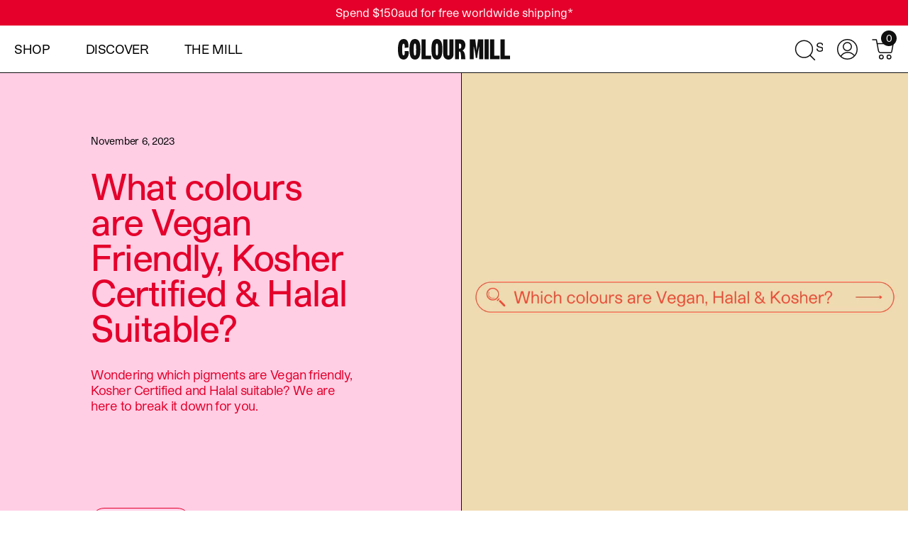

--- FILE ---
content_type: text/html; charset=utf-8
request_url: https://www.colourmill.com.au/blogs/colour-mill/what-colours-are-vegan-friendly-kosher-certified-halal-suitable
body_size: 40833
content:
<!doctype html>
<html
    class="no-js scrollbar-hide scroll-smooth"
    lang="en"
    x-data="{
        isPageReady: false,
        scrollTop : true,
        mobileMenuOpen: false,
        shopMenuOpen: false,
        discoverMenuOpen: false,
        cursorArrow: false,
        cursorRotate: false,
        cursorDown: false,
        cursorChange: false,
        cursorHover: false,
        desktopMenuOpen: false,
        desktopMenuItems: null,
        showCartDrawer: false,
        openNew: false,
        cursorText: false,
        cartNoteText: '',
        cartNoteAdded: false,
        cartNoteDialogOpen: false,
        showSwatchSpots: true,
        blogActiveFilters: '',
        refinebycolor: 'Colour',
        refinebyType: 'Product Type',
        azoOpen: false,
        refineByValues: ['Colour', 'Product Type', 'All']
    }"
    x-init="setTimeout(() => isPageReady = true, 500)"
>


  <head>
    <meta charset="utf-8">
    <meta http-equiv="X-UA-Compatible" content="IE=edge">
    <meta name="viewport" content="width=device-width,initial-scale=1">
    <meta name="theme-color" content="">
    <link rel="canonical" href="https://www.colourmill.com.au/blogs/colour-mill/what-colours-are-vegan-friendly-kosher-certified-halal-suitable">
    <link rel="preconnect" href="https://cdn.shopify.com" crossorigin><link rel="preconnect" href="https://fonts.shopifycdn.com" crossorigin><title>What colours are Vegan Friendly, Kosher Certified &amp; Halal Suitable?
 &ndash; Colour Mill</title>

    
      <meta name="description" content="Wondering which Colour Mill pigments are Vegan friendly, Kosher Certified and Halal suitable? We are here to break it down for you.">
    

    

<meta property="og:site_name" content="Colour Mill">
<meta property="og:url" content="https://www.colourmill.com.au/blogs/colour-mill/what-colours-are-vegan-friendly-kosher-certified-halal-suitable">
<meta property="og:title" content="What colours are Vegan Friendly, Kosher Certified &amp; Halal Suitable?">
<meta property="og:type" content="article">
<meta property="og:description" content="Wondering which Colour Mill pigments are Vegan friendly, Kosher Certified and Halal suitable? We are here to break it down for you."><meta property="og:image" content="http://www.colourmill.com.au/cdn/shop/articles/1_fb07edec-4993-49dd-b48b-1f2795c38c2f.png?v=1699244799">
  <meta property="og:image:secure_url" content="https://www.colourmill.com.au/cdn/shop/articles/1_fb07edec-4993-49dd-b48b-1f2795c38c2f.png?v=1699244799">
  <meta property="og:image:width" content="3240">
  <meta property="og:image:height" content="3240"><meta name="twitter:card" content="summary_large_image">
<meta name="twitter:title" content="What colours are Vegan Friendly, Kosher Certified &amp; Halal Suitable?">
<meta name="twitter:description" content="Wondering which Colour Mill pigments are Vegan friendly, Kosher Certified and Halal suitable? We are here to break it down for you.">


    <script src="//www.colourmill.com.au/cdn/shop/t/9/assets/global.js?v=108382551788369543491686122246" defer="defer"></script>
    <script>window.performance && window.performance.mark && window.performance.mark('shopify.content_for_header.start');</script><meta name="facebook-domain-verification" content="mkw1pgm2jiat6q8oza79wji8ih4h2f">
<meta name="facebook-domain-verification" content="iktjmznq8y7pltium05pvi805rpmxy">
<meta name="google-site-verification" content="IQiZaKOPlcgatyyi66Z3jTgkHNrsLinjT9qbJOAKr-k">
<meta id="shopify-digital-wallet" name="shopify-digital-wallet" content="/25786023989/digital_wallets/dialog">
<meta name="shopify-checkout-api-token" content="dda80ed13b504f72229928779d8af81c">
<meta id="in-context-paypal-metadata" data-shop-id="25786023989" data-venmo-supported="false" data-environment="production" data-locale="en_US" data-paypal-v4="true" data-currency="AUD">
<link rel="alternate" type="application/atom+xml" title="Feed" href="/blogs/colour-mill.atom" />
<script async="async" src="/checkouts/internal/preloads.js?locale=en-AU"></script>
<link rel="preconnect" href="https://shop.app" crossorigin="anonymous">
<script async="async" src="https://shop.app/checkouts/internal/preloads.js?locale=en-AU&shop_id=25786023989" crossorigin="anonymous"></script>
<script id="apple-pay-shop-capabilities" type="application/json">{"shopId":25786023989,"countryCode":"AU","currencyCode":"AUD","merchantCapabilities":["supports3DS"],"merchantId":"gid:\/\/shopify\/Shop\/25786023989","merchantName":"Colour Mill","requiredBillingContactFields":["postalAddress","email","phone"],"requiredShippingContactFields":["postalAddress","email","phone"],"shippingType":"shipping","supportedNetworks":["visa","masterCard","amex","jcb"],"total":{"type":"pending","label":"Colour Mill","amount":"1.00"},"shopifyPaymentsEnabled":true,"supportsSubscriptions":true}</script>
<script id="shopify-features" type="application/json">{"accessToken":"dda80ed13b504f72229928779d8af81c","betas":["rich-media-storefront-analytics"],"domain":"www.colourmill.com.au","predictiveSearch":true,"shopId":25786023989,"locale":"en"}</script>
<script>var Shopify = Shopify || {};
Shopify.shop = "colour-mill.myshopify.com";
Shopify.locale = "en";
Shopify.currency = {"active":"AUD","rate":"1.0"};
Shopify.country = "AU";
Shopify.theme = {"name":"colourmill\/shopify","id":122135707750,"schema_name":"Sunrise","schema_version":"1.0","theme_store_id":null,"role":"main"};
Shopify.theme.handle = "null";
Shopify.theme.style = {"id":null,"handle":null};
Shopify.cdnHost = "www.colourmill.com.au/cdn";
Shopify.routes = Shopify.routes || {};
Shopify.routes.root = "/";</script>
<script type="module">!function(o){(o.Shopify=o.Shopify||{}).modules=!0}(window);</script>
<script>!function(o){function n(){var o=[];function n(){o.push(Array.prototype.slice.apply(arguments))}return n.q=o,n}var t=o.Shopify=o.Shopify||{};t.loadFeatures=n(),t.autoloadFeatures=n()}(window);</script>
<script>
  window.ShopifyPay = window.ShopifyPay || {};
  window.ShopifyPay.apiHost = "shop.app\/pay";
  window.ShopifyPay.redirectState = null;
</script>
<script id="shop-js-analytics" type="application/json">{"pageType":"article"}</script>
<script defer="defer" async type="module" src="//www.colourmill.com.au/cdn/shopifycloud/shop-js/modules/v2/client.init-shop-cart-sync_BN7fPSNr.en.esm.js"></script>
<script defer="defer" async type="module" src="//www.colourmill.com.au/cdn/shopifycloud/shop-js/modules/v2/chunk.common_Cbph3Kss.esm.js"></script>
<script defer="defer" async type="module" src="//www.colourmill.com.au/cdn/shopifycloud/shop-js/modules/v2/chunk.modal_DKumMAJ1.esm.js"></script>
<script type="module">
  await import("//www.colourmill.com.au/cdn/shopifycloud/shop-js/modules/v2/client.init-shop-cart-sync_BN7fPSNr.en.esm.js");
await import("//www.colourmill.com.au/cdn/shopifycloud/shop-js/modules/v2/chunk.common_Cbph3Kss.esm.js");
await import("//www.colourmill.com.au/cdn/shopifycloud/shop-js/modules/v2/chunk.modal_DKumMAJ1.esm.js");

  window.Shopify.SignInWithShop?.initShopCartSync?.({"fedCMEnabled":true,"windoidEnabled":true});

</script>
<script>
  window.Shopify = window.Shopify || {};
  if (!window.Shopify.featureAssets) window.Shopify.featureAssets = {};
  window.Shopify.featureAssets['shop-js'] = {"shop-cart-sync":["modules/v2/client.shop-cart-sync_CJVUk8Jm.en.esm.js","modules/v2/chunk.common_Cbph3Kss.esm.js","modules/v2/chunk.modal_DKumMAJ1.esm.js"],"init-fed-cm":["modules/v2/client.init-fed-cm_7Fvt41F4.en.esm.js","modules/v2/chunk.common_Cbph3Kss.esm.js","modules/v2/chunk.modal_DKumMAJ1.esm.js"],"init-shop-email-lookup-coordinator":["modules/v2/client.init-shop-email-lookup-coordinator_Cc088_bR.en.esm.js","modules/v2/chunk.common_Cbph3Kss.esm.js","modules/v2/chunk.modal_DKumMAJ1.esm.js"],"init-windoid":["modules/v2/client.init-windoid_hPopwJRj.en.esm.js","modules/v2/chunk.common_Cbph3Kss.esm.js","modules/v2/chunk.modal_DKumMAJ1.esm.js"],"shop-button":["modules/v2/client.shop-button_B0jaPSNF.en.esm.js","modules/v2/chunk.common_Cbph3Kss.esm.js","modules/v2/chunk.modal_DKumMAJ1.esm.js"],"shop-cash-offers":["modules/v2/client.shop-cash-offers_DPIskqss.en.esm.js","modules/v2/chunk.common_Cbph3Kss.esm.js","modules/v2/chunk.modal_DKumMAJ1.esm.js"],"shop-toast-manager":["modules/v2/client.shop-toast-manager_CK7RT69O.en.esm.js","modules/v2/chunk.common_Cbph3Kss.esm.js","modules/v2/chunk.modal_DKumMAJ1.esm.js"],"init-shop-cart-sync":["modules/v2/client.init-shop-cart-sync_BN7fPSNr.en.esm.js","modules/v2/chunk.common_Cbph3Kss.esm.js","modules/v2/chunk.modal_DKumMAJ1.esm.js"],"init-customer-accounts-sign-up":["modules/v2/client.init-customer-accounts-sign-up_CfPf4CXf.en.esm.js","modules/v2/client.shop-login-button_DeIztwXF.en.esm.js","modules/v2/chunk.common_Cbph3Kss.esm.js","modules/v2/chunk.modal_DKumMAJ1.esm.js"],"pay-button":["modules/v2/client.pay-button_CgIwFSYN.en.esm.js","modules/v2/chunk.common_Cbph3Kss.esm.js","modules/v2/chunk.modal_DKumMAJ1.esm.js"],"init-customer-accounts":["modules/v2/client.init-customer-accounts_DQ3x16JI.en.esm.js","modules/v2/client.shop-login-button_DeIztwXF.en.esm.js","modules/v2/chunk.common_Cbph3Kss.esm.js","modules/v2/chunk.modal_DKumMAJ1.esm.js"],"avatar":["modules/v2/client.avatar_BTnouDA3.en.esm.js"],"init-shop-for-new-customer-accounts":["modules/v2/client.init-shop-for-new-customer-accounts_CsZy_esa.en.esm.js","modules/v2/client.shop-login-button_DeIztwXF.en.esm.js","modules/v2/chunk.common_Cbph3Kss.esm.js","modules/v2/chunk.modal_DKumMAJ1.esm.js"],"shop-follow-button":["modules/v2/client.shop-follow-button_BRMJjgGd.en.esm.js","modules/v2/chunk.common_Cbph3Kss.esm.js","modules/v2/chunk.modal_DKumMAJ1.esm.js"],"checkout-modal":["modules/v2/client.checkout-modal_B9Drz_yf.en.esm.js","modules/v2/chunk.common_Cbph3Kss.esm.js","modules/v2/chunk.modal_DKumMAJ1.esm.js"],"shop-login-button":["modules/v2/client.shop-login-button_DeIztwXF.en.esm.js","modules/v2/chunk.common_Cbph3Kss.esm.js","modules/v2/chunk.modal_DKumMAJ1.esm.js"],"lead-capture":["modules/v2/client.lead-capture_DXYzFM3R.en.esm.js","modules/v2/chunk.common_Cbph3Kss.esm.js","modules/v2/chunk.modal_DKumMAJ1.esm.js"],"shop-login":["modules/v2/client.shop-login_CA5pJqmO.en.esm.js","modules/v2/chunk.common_Cbph3Kss.esm.js","modules/v2/chunk.modal_DKumMAJ1.esm.js"],"payment-terms":["modules/v2/client.payment-terms_BxzfvcZJ.en.esm.js","modules/v2/chunk.common_Cbph3Kss.esm.js","modules/v2/chunk.modal_DKumMAJ1.esm.js"]};
</script>
<script>(function() {
  var isLoaded = false;
  function asyncLoad() {
    if (isLoaded) return;
    isLoaded = true;
    var urls = ["https:\/\/chimpstatic.com\/mcjs-connected\/js\/users\/698e32f1386b87f44b752dcaf\/644620b4e1d164a12d9af565d.js?shop=colour-mill.myshopify.com","\/\/www.powr.io\/powr.js?powr-token=colour-mill.myshopify.com\u0026external-type=shopify\u0026shop=colour-mill.myshopify.com","https:\/\/storage.nfcube.com\/instafeed-b233af6084f1a10708ef5cf17a58b642.js?shop=colour-mill.myshopify.com","\/\/cdn.shopify.com\/proxy\/d53331e438eaf2e983fed5af1e5c5a6d30212195e4d780ae141537f4bd75d2ea\/sa-prod.saincserv.com\/i\/notification-AROAF7MQ.js?shop=colour-mill.myshopify.com\u0026sp-cache-control=cHVibGljLCBtYXgtYWdlPTkwMA"];
    for (var i = 0; i < urls.length; i++) {
      var s = document.createElement('script');
      s.type = 'text/javascript';
      s.async = true;
      s.src = urls[i];
      var x = document.getElementsByTagName('script')[0];
      x.parentNode.insertBefore(s, x);
    }
  };
  if(window.attachEvent) {
    window.attachEvent('onload', asyncLoad);
  } else {
    window.addEventListener('load', asyncLoad, false);
  }
})();</script>
<script id="__st">var __st={"a":25786023989,"offset":39600,"reqid":"793c9a24-f06e-47f1-a1f1-f2b08eb95f00-1770034619","pageurl":"www.colourmill.com.au\/blogs\/colour-mill\/what-colours-are-vegan-friendly-kosher-certified-halal-suitable","s":"articles-583523074150","u":"cfec6316a24f","p":"article","rtyp":"article","rid":583523074150};</script>
<script>window.ShopifyPaypalV4VisibilityTracking = true;</script>
<script id="captcha-bootstrap">!function(){'use strict';const t='contact',e='account',n='new_comment',o=[[t,t],['blogs',n],['comments',n],[t,'customer']],c=[[e,'customer_login'],[e,'guest_login'],[e,'recover_customer_password'],[e,'create_customer']],r=t=>t.map((([t,e])=>`form[action*='/${t}']:not([data-nocaptcha='true']) input[name='form_type'][value='${e}']`)).join(','),a=t=>()=>t?[...document.querySelectorAll(t)].map((t=>t.form)):[];function s(){const t=[...o],e=r(t);return a(e)}const i='password',u='form_key',d=['recaptcha-v3-token','g-recaptcha-response','h-captcha-response',i],f=()=>{try{return window.sessionStorage}catch{return}},m='__shopify_v',_=t=>t.elements[u];function p(t,e,n=!1){try{const o=window.sessionStorage,c=JSON.parse(o.getItem(e)),{data:r}=function(t){const{data:e,action:n}=t;return t[m]||n?{data:e,action:n}:{data:t,action:n}}(c);for(const[e,n]of Object.entries(r))t.elements[e]&&(t.elements[e].value=n);n&&o.removeItem(e)}catch(o){console.error('form repopulation failed',{error:o})}}const l='form_type',E='cptcha';function T(t){t.dataset[E]=!0}const w=window,h=w.document,L='Shopify',v='ce_forms',y='captcha';let A=!1;((t,e)=>{const n=(g='f06e6c50-85a8-45c8-87d0-21a2b65856fe',I='https://cdn.shopify.com/shopifycloud/storefront-forms-hcaptcha/ce_storefront_forms_captcha_hcaptcha.v1.5.2.iife.js',D={infoText:'Protected by hCaptcha',privacyText:'Privacy',termsText:'Terms'},(t,e,n)=>{const o=w[L][v],c=o.bindForm;if(c)return c(t,g,e,D).then(n);var r;o.q.push([[t,g,e,D],n]),r=I,A||(h.body.append(Object.assign(h.createElement('script'),{id:'captcha-provider',async:!0,src:r})),A=!0)});var g,I,D;w[L]=w[L]||{},w[L][v]=w[L][v]||{},w[L][v].q=[],w[L][y]=w[L][y]||{},w[L][y].protect=function(t,e){n(t,void 0,e),T(t)},Object.freeze(w[L][y]),function(t,e,n,w,h,L){const[v,y,A,g]=function(t,e,n){const i=e?o:[],u=t?c:[],d=[...i,...u],f=r(d),m=r(i),_=r(d.filter((([t,e])=>n.includes(e))));return[a(f),a(m),a(_),s()]}(w,h,L),I=t=>{const e=t.target;return e instanceof HTMLFormElement?e:e&&e.form},D=t=>v().includes(t);t.addEventListener('submit',(t=>{const e=I(t);if(!e)return;const n=D(e)&&!e.dataset.hcaptchaBound&&!e.dataset.recaptchaBound,o=_(e),c=g().includes(e)&&(!o||!o.value);(n||c)&&t.preventDefault(),c&&!n&&(function(t){try{if(!f())return;!function(t){const e=f();if(!e)return;const n=_(t);if(!n)return;const o=n.value;o&&e.removeItem(o)}(t);const e=Array.from(Array(32),(()=>Math.random().toString(36)[2])).join('');!function(t,e){_(t)||t.append(Object.assign(document.createElement('input'),{type:'hidden',name:u})),t.elements[u].value=e}(t,e),function(t,e){const n=f();if(!n)return;const o=[...t.querySelectorAll(`input[type='${i}']`)].map((({name:t})=>t)),c=[...d,...o],r={};for(const[a,s]of new FormData(t).entries())c.includes(a)||(r[a]=s);n.setItem(e,JSON.stringify({[m]:1,action:t.action,data:r}))}(t,e)}catch(e){console.error('failed to persist form',e)}}(e),e.submit())}));const S=(t,e)=>{t&&!t.dataset[E]&&(n(t,e.some((e=>e===t))),T(t))};for(const o of['focusin','change'])t.addEventListener(o,(t=>{const e=I(t);D(e)&&S(e,y())}));const B=e.get('form_key'),M=e.get(l),P=B&&M;t.addEventListener('DOMContentLoaded',(()=>{const t=y();if(P)for(const e of t)e.elements[l].value===M&&p(e,B);[...new Set([...A(),...v().filter((t=>'true'===t.dataset.shopifyCaptcha))])].forEach((e=>S(e,t)))}))}(h,new URLSearchParams(w.location.search),n,t,e,['guest_login'])})(!0,!0)}();</script>
<script integrity="sha256-4kQ18oKyAcykRKYeNunJcIwy7WH5gtpwJnB7kiuLZ1E=" data-source-attribution="shopify.loadfeatures" defer="defer" src="//www.colourmill.com.au/cdn/shopifycloud/storefront/assets/storefront/load_feature-a0a9edcb.js" crossorigin="anonymous"></script>
<script crossorigin="anonymous" defer="defer" src="//www.colourmill.com.au/cdn/shopifycloud/storefront/assets/shopify_pay/storefront-65b4c6d7.js?v=20250812"></script>
<script data-source-attribution="shopify.dynamic_checkout.dynamic.init">var Shopify=Shopify||{};Shopify.PaymentButton=Shopify.PaymentButton||{isStorefrontPortableWallets:!0,init:function(){window.Shopify.PaymentButton.init=function(){};var t=document.createElement("script");t.src="https://www.colourmill.com.au/cdn/shopifycloud/portable-wallets/latest/portable-wallets.en.js",t.type="module",document.head.appendChild(t)}};
</script>
<script data-source-attribution="shopify.dynamic_checkout.buyer_consent">
  function portableWalletsHideBuyerConsent(e){var t=document.getElementById("shopify-buyer-consent"),n=document.getElementById("shopify-subscription-policy-button");t&&n&&(t.classList.add("hidden"),t.setAttribute("aria-hidden","true"),n.removeEventListener("click",e))}function portableWalletsShowBuyerConsent(e){var t=document.getElementById("shopify-buyer-consent"),n=document.getElementById("shopify-subscription-policy-button");t&&n&&(t.classList.remove("hidden"),t.removeAttribute("aria-hidden"),n.addEventListener("click",e))}window.Shopify?.PaymentButton&&(window.Shopify.PaymentButton.hideBuyerConsent=portableWalletsHideBuyerConsent,window.Shopify.PaymentButton.showBuyerConsent=portableWalletsShowBuyerConsent);
</script>
<script data-source-attribution="shopify.dynamic_checkout.cart.bootstrap">document.addEventListener("DOMContentLoaded",(function(){function t(){return document.querySelector("shopify-accelerated-checkout-cart, shopify-accelerated-checkout")}if(t())Shopify.PaymentButton.init();else{new MutationObserver((function(e,n){t()&&(Shopify.PaymentButton.init(),n.disconnect())})).observe(document.body,{childList:!0,subtree:!0})}}));
</script>
<link id="shopify-accelerated-checkout-styles" rel="stylesheet" media="screen" href="https://www.colourmill.com.au/cdn/shopifycloud/portable-wallets/latest/accelerated-checkout-backwards-compat.css" crossorigin="anonymous">
<style id="shopify-accelerated-checkout-cart">
        #shopify-buyer-consent {
  margin-top: 1em;
  display: inline-block;
  width: 100%;
}

#shopify-buyer-consent.hidden {
  display: none;
}

#shopify-subscription-policy-button {
  background: none;
  border: none;
  padding: 0;
  text-decoration: underline;
  font-size: inherit;
  cursor: pointer;
}

#shopify-subscription-policy-button::before {
  box-shadow: none;
}

      </style>

<script>window.performance && window.performance.mark && window.performance.mark('shopify.content_for_header.end');</script>


    <link rel="stylesheet" href="//www.colourmill.com.au/cdn/shop/t/9/assets/main.css?v=116629204199636428111745978048">
    <script defer src="//www.colourmill.com.au/cdn/shop/t/9/assets/main.js?v=15513817127465889461745978049"></script>


    <script>document.documentElement.className = document.documentElement.className.replace('no-js', 'js');
    if (Shopify.designMode) {
      document.documentElement.classList.add('shopify-design-mode');
    }
    </script>


  
    <style>
        :root {
          --colors-primary: #E4002B;
          --colors-primary-contrast: #ffffff;
          --colors-secondary: #FF85BD;
            --secondary: #ff85bd;
            --secondary-tint: rgba(255, 133, 189, 0.4);
            --white: #fff;
            --primary-opposite: #E47F92;
            --primary-tint-opposite: #f1f9db66;
            --bottom-padding: 0;
            --cm-black: #0F0F0F;
            --bottle-scale: 0.7;
        }
    </style>


    
    <script>
        let colorPrimary = "rgb(27, 128, 109)"
        let colorSecondary = "rgb(241, 249, 219)"
    </script>

    
<script>
function faviconAnimation() {

    const favicon_images = [];

    
        
        favicon_images.push('//www.colourmill.com.au/cdn/shop/t/9/assets/favicon-1.svg?v=61051471047843189701667185404');
    
        
        favicon_images.push('//www.colourmill.com.au/cdn/shop/t/9/assets/favicon-2.svg?v=157957849066705994841667185398');
    
        
        favicon_images.push('//www.colourmill.com.au/cdn/shop/t/9/assets/favicon-3.svg?v=39258453938957182841667185395');
    
        
        favicon_images.push('//www.colourmill.com.au/cdn/shop/t/9/assets/favicon-4.svg?v=90638796028446601961667185396');
    
        
        favicon_images.push('//www.colourmill.com.au/cdn/shop/t/9/assets/favicon-5.svg?v=4647478343920081381667185397');
    
        
        favicon_images.push('//www.colourmill.com.au/cdn/shop/t/9/assets/favicon-6.svg?v=46955025469177657711667185398');
    
        
        favicon_images.push('//www.colourmill.com.au/cdn/shop/t/9/assets/favicon-7.svg?v=136877604124689847671667185396');
    
        
        favicon_images.push('//www.colourmill.com.au/cdn/shop/t/9/assets/favicon-8.svg?v=152317516865317881091667185394');
    
        
        favicon_images.push('//www.colourmill.com.au/cdn/shop/t/9/assets/favicon-9.svg?v=43840469966417684441667185398');
    
        
        favicon_images.push('//www.colourmill.com.au/cdn/shop/t/9/assets/favicon-10.svg?v=146630186824935674861667185403');
    
        
        favicon_images.push('//www.colourmill.com.au/cdn/shop/t/9/assets/favicon-11.svg?v=176365868855110068211667185398');
    
        
        favicon_images.push('//www.colourmill.com.au/cdn/shop/t/9/assets/favicon-12.svg?v=2282293617281556151667185397');
    
        
        favicon_images.push('//www.colourmill.com.au/cdn/shop/t/9/assets/favicon-13.svg?v=153888916346268204261667185396');
    
        
        favicon_images.push('//www.colourmill.com.au/cdn/shop/t/9/assets/favicon-14.svg?v=93464628345197729491667185404');
    
        
        favicon_images.push('//www.colourmill.com.au/cdn/shop/t/9/assets/favicon-15.svg?v=65429003515269239311667185399');
    
        
        favicon_images.push('//www.colourmill.com.au/cdn/shop/t/9/assets/favicon-16.svg?v=18755166262691788751667185397');
    
        
        favicon_images.push('//www.colourmill.com.au/cdn/shop/t/9/assets/favicon-17.svg?v=127243522797255790451667185396');
    
        
        favicon_images.push('//www.colourmill.com.au/cdn/shop/t/9/assets/favicon-18.svg?v=15741562028144523651667185395');
    
        
        favicon_images.push('//www.colourmill.com.au/cdn/shop/t/9/assets/favicon-19.svg?v=53440977179108014971667185396');
    
        
        favicon_images.push('//www.colourmill.com.au/cdn/shop/t/9/assets/favicon-20.svg?v=30863180211452400611667185398');
    
        
        favicon_images.push('//www.colourmill.com.au/cdn/shop/t/9/assets/favicon-21.svg?v=127764238702095420331667185401');
    
        
        favicon_images.push('//www.colourmill.com.au/cdn/shop/t/9/assets/favicon-22.svg?v=88509325521843187451667185405');
    
        
        favicon_images.push('//www.colourmill.com.au/cdn/shop/t/9/assets/favicon-23.svg?v=99188923636612729271667185395');
    
        
        favicon_images.push('//www.colourmill.com.au/cdn/shop/t/9/assets/favicon-24.svg?v=15340954246624866211667185398');
    
        
        favicon_images.push('//www.colourmill.com.au/cdn/shop/t/9/assets/favicon-25.svg?v=159647601216710515001667185401');
    
        
        favicon_images.push('//www.colourmill.com.au/cdn/shop/t/9/assets/favicon-26.svg?v=124979775062793097831667185393');
    
        
        favicon_images.push('//www.colourmill.com.au/cdn/shop/t/9/assets/favicon-27.svg?v=85370817525032647461667185392');
    
        
        favicon_images.push('//www.colourmill.com.au/cdn/shop/t/9/assets/favicon-28.svg?v=10772182876736155531667185393');
    
        
        favicon_images.push('//www.colourmill.com.au/cdn/shop/t/9/assets/favicon-29.svg?v=130791813561631294901667185396');
    
        
        favicon_images.push('//www.colourmill.com.au/cdn/shop/t/9/assets/favicon-30.svg?v=43898211025583306871667185391');
    
        
        favicon_images.push('//www.colourmill.com.au/cdn/shop/t/9/assets/favicon-31.svg?v=96336365088749594151667185395');
    
        
        favicon_images.push('//www.colourmill.com.au/cdn/shop/t/9/assets/favicon-32.svg?v=38212332377453694511667185397');
    
        
        favicon_images.push('//www.colourmill.com.au/cdn/shop/t/9/assets/favicon-33.svg?v=14668232603171057231667185403');
    
        
        favicon_images.push('//www.colourmill.com.au/cdn/shop/t/9/assets/favicon-34.svg?v=60864591419162009831667185393');
    
        
        favicon_images.push('//www.colourmill.com.au/cdn/shop/t/9/assets/favicon-35.svg?v=174069331367699254421667185393');
    
        
        favicon_images.push('//www.colourmill.com.au/cdn/shop/t/9/assets/favicon-36.svg?v=157595354396415583841667185399');
    
        
        favicon_images.push('//www.colourmill.com.au/cdn/shop/t/9/assets/favicon-37.svg?v=171092312002713350451667185397');
    
        
        favicon_images.push('//www.colourmill.com.au/cdn/shop/t/9/assets/favicon-38.svg?v=119767235429683256081667185403');
    
        
        favicon_images.push('//www.colourmill.com.au/cdn/shop/t/9/assets/favicon-39.svg?v=31252303010592220071667185395');
    
        
        favicon_images.push('//www.colourmill.com.au/cdn/shop/t/9/assets/favicon-40.svg?v=121614875827730219831667185402');
    
        
        favicon_images.push('//www.colourmill.com.au/cdn/shop/t/9/assets/favicon-41.svg?v=94989341830726128431667185395');
    
        
        favicon_images.push('//www.colourmill.com.au/cdn/shop/t/9/assets/favicon-42.svg?v=121614875827730219831667185396');
    
        
        favicon_images.push('//www.colourmill.com.au/cdn/shop/t/9/assets/favicon-43.svg?v=87918437160428295901667185395');
    
        
        favicon_images.push('//www.colourmill.com.au/cdn/shop/t/9/assets/favicon-44.svg?v=50490563566283163831667185398');
    
        
        favicon_images.push('//www.colourmill.com.au/cdn/shop/t/9/assets/favicon-45.svg?v=98756480555295330341667185396');
    
        
        favicon_images.push('//www.colourmill.com.au/cdn/shop/t/9/assets/favicon-46.svg?v=167609044212516365201667185398');
    

    

    let image_counter = 0; // To keep track of the current image

    setInterval(function () {
        // remove current favicon
        if (document.querySelector("link[rel='icon']") !== null)
            document.querySelector("link[rel='icon']").remove();
        if (document.querySelector("link[rel='shortcut icon']") !== null)
            document.querySelector("link[rel='shortcut icon']").remove();

        // add new favicon image
        document.querySelector("head").insertAdjacentHTML('beforeend', '<link rel="icon" href="' + favicon_images[image_counter] + '" type="image/gif">');

        // If last image then goto first image
        // Else go to next image
        if (image_counter == favicon_images.length - 1)
            image_counter = 0;
        else
            image_counter++;
    }, 500);
}

faviconAnimation();

</script>

    <meta name="p:domain_verify" content="a43727d941465ca7d48a0fc0fbe9a1c3"/>

        


  <!-- BEGIN app block: shopify://apps/simple-affiliate/blocks/sa-tracker/da6b7ee2-2e27-43e4-9184-0df8dc5be07a -->
<script id="saets">(()=>{function r(){return new Promise((e,o)=>{window.Shopify.loadFeatures([{name:"consent-tracking-api",version:"0.1"}],async a=>{a?o(a):window.Shopify.customerPrivacy.userCanBeTracked()?e():document.addEventListener("trackingConsentAccepted",()=>e())})})}var i="Affiliate code",s="sacode",c="sa_signup";var A="saetc";var E="sa_email";var _=3600*24*7;function t(e){return new URLSearchParams(window.location?.search).get(e)}function l(e){document.readyState==="loading"?document.addEventListener("DOMContentLoaded",e):e()}var n=t(s);if(n){let e={[i]:n};fetch(window.Shopify.routes.root+"cart/update.js",{method:"POST",headers:{"Content-Type":"application/json"},body:JSON.stringify({attributes:e})}).then()}r().then(()=>{n&&(document.cookie=`${A}=${n}_${new Date().getTime()};Path=/;Max-Age=${_}`)});var p=t(E);p&&l(()=>{let e=document.querySelector('form[action="/account/login"] input[type=email]');e&&(e.value=p)});var S=t(c);S!==null&&(document.documentElement.dataset.sasignup="true");})();
</script>

<!-- END app block --><!-- BEGIN app block: shopify://apps/yotpo-product-reviews/blocks/settings/eb7dfd7d-db44-4334-bc49-c893b51b36cf -->


  <script type="text/javascript" src="https://cdn-widgetsrepository.yotpo.com/v1/loader/lkRTXAVRM5xq0CNbp42W8wmeFTbZiQl8rhmVO6DO?languageCode=en" async></script>



  
<!-- END app block --><link href="https://monorail-edge.shopifysvc.com" rel="dns-prefetch">
<script>(function(){if ("sendBeacon" in navigator && "performance" in window) {try {var session_token_from_headers = performance.getEntriesByType('navigation')[0].serverTiming.find(x => x.name == '_s').description;} catch {var session_token_from_headers = undefined;}var session_cookie_matches = document.cookie.match(/_shopify_s=([^;]*)/);var session_token_from_cookie = session_cookie_matches && session_cookie_matches.length === 2 ? session_cookie_matches[1] : "";var session_token = session_token_from_headers || session_token_from_cookie || "";function handle_abandonment_event(e) {var entries = performance.getEntries().filter(function(entry) {return /monorail-edge.shopifysvc.com/.test(entry.name);});if (!window.abandonment_tracked && entries.length === 0) {window.abandonment_tracked = true;var currentMs = Date.now();var navigation_start = performance.timing.navigationStart;var payload = {shop_id: 25786023989,url: window.location.href,navigation_start,duration: currentMs - navigation_start,session_token,page_type: "article"};window.navigator.sendBeacon("https://monorail-edge.shopifysvc.com/v1/produce", JSON.stringify({schema_id: "online_store_buyer_site_abandonment/1.1",payload: payload,metadata: {event_created_at_ms: currentMs,event_sent_at_ms: currentMs}}));}}window.addEventListener('pagehide', handle_abandonment_event);}}());</script>
<script id="web-pixels-manager-setup">(function e(e,d,r,n,o){if(void 0===o&&(o={}),!Boolean(null===(a=null===(i=window.Shopify)||void 0===i?void 0:i.analytics)||void 0===a?void 0:a.replayQueue)){var i,a;window.Shopify=window.Shopify||{};var t=window.Shopify;t.analytics=t.analytics||{};var s=t.analytics;s.replayQueue=[],s.publish=function(e,d,r){return s.replayQueue.push([e,d,r]),!0};try{self.performance.mark("wpm:start")}catch(e){}var l=function(){var e={modern:/Edge?\/(1{2}[4-9]|1[2-9]\d|[2-9]\d{2}|\d{4,})\.\d+(\.\d+|)|Firefox\/(1{2}[4-9]|1[2-9]\d|[2-9]\d{2}|\d{4,})\.\d+(\.\d+|)|Chrom(ium|e)\/(9{2}|\d{3,})\.\d+(\.\d+|)|(Maci|X1{2}).+ Version\/(15\.\d+|(1[6-9]|[2-9]\d|\d{3,})\.\d+)([,.]\d+|)( \(\w+\)|)( Mobile\/\w+|) Safari\/|Chrome.+OPR\/(9{2}|\d{3,})\.\d+\.\d+|(CPU[ +]OS|iPhone[ +]OS|CPU[ +]iPhone|CPU IPhone OS|CPU iPad OS)[ +]+(15[._]\d+|(1[6-9]|[2-9]\d|\d{3,})[._]\d+)([._]\d+|)|Android:?[ /-](13[3-9]|1[4-9]\d|[2-9]\d{2}|\d{4,})(\.\d+|)(\.\d+|)|Android.+Firefox\/(13[5-9]|1[4-9]\d|[2-9]\d{2}|\d{4,})\.\d+(\.\d+|)|Android.+Chrom(ium|e)\/(13[3-9]|1[4-9]\d|[2-9]\d{2}|\d{4,})\.\d+(\.\d+|)|SamsungBrowser\/([2-9]\d|\d{3,})\.\d+/,legacy:/Edge?\/(1[6-9]|[2-9]\d|\d{3,})\.\d+(\.\d+|)|Firefox\/(5[4-9]|[6-9]\d|\d{3,})\.\d+(\.\d+|)|Chrom(ium|e)\/(5[1-9]|[6-9]\d|\d{3,})\.\d+(\.\d+|)([\d.]+$|.*Safari\/(?![\d.]+ Edge\/[\d.]+$))|(Maci|X1{2}).+ Version\/(10\.\d+|(1[1-9]|[2-9]\d|\d{3,})\.\d+)([,.]\d+|)( \(\w+\)|)( Mobile\/\w+|) Safari\/|Chrome.+OPR\/(3[89]|[4-9]\d|\d{3,})\.\d+\.\d+|(CPU[ +]OS|iPhone[ +]OS|CPU[ +]iPhone|CPU IPhone OS|CPU iPad OS)[ +]+(10[._]\d+|(1[1-9]|[2-9]\d|\d{3,})[._]\d+)([._]\d+|)|Android:?[ /-](13[3-9]|1[4-9]\d|[2-9]\d{2}|\d{4,})(\.\d+|)(\.\d+|)|Mobile Safari.+OPR\/([89]\d|\d{3,})\.\d+\.\d+|Android.+Firefox\/(13[5-9]|1[4-9]\d|[2-9]\d{2}|\d{4,})\.\d+(\.\d+|)|Android.+Chrom(ium|e)\/(13[3-9]|1[4-9]\d|[2-9]\d{2}|\d{4,})\.\d+(\.\d+|)|Android.+(UC? ?Browser|UCWEB|U3)[ /]?(15\.([5-9]|\d{2,})|(1[6-9]|[2-9]\d|\d{3,})\.\d+)\.\d+|SamsungBrowser\/(5\.\d+|([6-9]|\d{2,})\.\d+)|Android.+MQ{2}Browser\/(14(\.(9|\d{2,})|)|(1[5-9]|[2-9]\d|\d{3,})(\.\d+|))(\.\d+|)|K[Aa][Ii]OS\/(3\.\d+|([4-9]|\d{2,})\.\d+)(\.\d+|)/},d=e.modern,r=e.legacy,n=navigator.userAgent;return n.match(d)?"modern":n.match(r)?"legacy":"unknown"}(),u="modern"===l?"modern":"legacy",c=(null!=n?n:{modern:"",legacy:""})[u],f=function(e){return[e.baseUrl,"/wpm","/b",e.hashVersion,"modern"===e.buildTarget?"m":"l",".js"].join("")}({baseUrl:d,hashVersion:r,buildTarget:u}),m=function(e){var d=e.version,r=e.bundleTarget,n=e.surface,o=e.pageUrl,i=e.monorailEndpoint;return{emit:function(e){var a=e.status,t=e.errorMsg,s=(new Date).getTime(),l=JSON.stringify({metadata:{event_sent_at_ms:s},events:[{schema_id:"web_pixels_manager_load/3.1",payload:{version:d,bundle_target:r,page_url:o,status:a,surface:n,error_msg:t},metadata:{event_created_at_ms:s}}]});if(!i)return console&&console.warn&&console.warn("[Web Pixels Manager] No Monorail endpoint provided, skipping logging."),!1;try{return self.navigator.sendBeacon.bind(self.navigator)(i,l)}catch(e){}var u=new XMLHttpRequest;try{return u.open("POST",i,!0),u.setRequestHeader("Content-Type","text/plain"),u.send(l),!0}catch(e){return console&&console.warn&&console.warn("[Web Pixels Manager] Got an unhandled error while logging to Monorail."),!1}}}}({version:r,bundleTarget:l,surface:e.surface,pageUrl:self.location.href,monorailEndpoint:e.monorailEndpoint});try{o.browserTarget=l,function(e){var d=e.src,r=e.async,n=void 0===r||r,o=e.onload,i=e.onerror,a=e.sri,t=e.scriptDataAttributes,s=void 0===t?{}:t,l=document.createElement("script"),u=document.querySelector("head"),c=document.querySelector("body");if(l.async=n,l.src=d,a&&(l.integrity=a,l.crossOrigin="anonymous"),s)for(var f in s)if(Object.prototype.hasOwnProperty.call(s,f))try{l.dataset[f]=s[f]}catch(e){}if(o&&l.addEventListener("load",o),i&&l.addEventListener("error",i),u)u.appendChild(l);else{if(!c)throw new Error("Did not find a head or body element to append the script");c.appendChild(l)}}({src:f,async:!0,onload:function(){if(!function(){var e,d;return Boolean(null===(d=null===(e=window.Shopify)||void 0===e?void 0:e.analytics)||void 0===d?void 0:d.initialized)}()){var d=window.webPixelsManager.init(e)||void 0;if(d){var r=window.Shopify.analytics;r.replayQueue.forEach((function(e){var r=e[0],n=e[1],o=e[2];d.publishCustomEvent(r,n,o)})),r.replayQueue=[],r.publish=d.publishCustomEvent,r.visitor=d.visitor,r.initialized=!0}}},onerror:function(){return m.emit({status:"failed",errorMsg:"".concat(f," has failed to load")})},sri:function(e){var d=/^sha384-[A-Za-z0-9+/=]+$/;return"string"==typeof e&&d.test(e)}(c)?c:"",scriptDataAttributes:o}),m.emit({status:"loading"})}catch(e){m.emit({status:"failed",errorMsg:(null==e?void 0:e.message)||"Unknown error"})}}})({shopId: 25786023989,storefrontBaseUrl: "https://www.colourmill.com.au",extensionsBaseUrl: "https://extensions.shopifycdn.com/cdn/shopifycloud/web-pixels-manager",monorailEndpoint: "https://monorail-edge.shopifysvc.com/unstable/produce_batch",surface: "storefront-renderer",enabledBetaFlags: ["2dca8a86"],webPixelsConfigList: [{"id":"374243430","configuration":"{\"config\":\"{\\\"pixel_id\\\":\\\"G-R700YWGBCP\\\",\\\"target_country\\\":\\\"AU\\\",\\\"gtag_events\\\":[{\\\"type\\\":\\\"begin_checkout\\\",\\\"action_label\\\":\\\"G-R700YWGBCP\\\"},{\\\"type\\\":\\\"search\\\",\\\"action_label\\\":\\\"G-R700YWGBCP\\\"},{\\\"type\\\":\\\"view_item\\\",\\\"action_label\\\":[\\\"G-R700YWGBCP\\\",\\\"MC-P61NDHCLPR\\\"]},{\\\"type\\\":\\\"purchase\\\",\\\"action_label\\\":[\\\"G-R700YWGBCP\\\",\\\"MC-P61NDHCLPR\\\"]},{\\\"type\\\":\\\"page_view\\\",\\\"action_label\\\":[\\\"G-R700YWGBCP\\\",\\\"MC-P61NDHCLPR\\\"]},{\\\"type\\\":\\\"add_payment_info\\\",\\\"action_label\\\":\\\"G-R700YWGBCP\\\"},{\\\"type\\\":\\\"add_to_cart\\\",\\\"action_label\\\":\\\"G-R700YWGBCP\\\"}],\\\"enable_monitoring_mode\\\":false}\"}","eventPayloadVersion":"v1","runtimeContext":"OPEN","scriptVersion":"b2a88bafab3e21179ed38636efcd8a93","type":"APP","apiClientId":1780363,"privacyPurposes":[],"dataSharingAdjustments":{"protectedCustomerApprovalScopes":["read_customer_address","read_customer_email","read_customer_name","read_customer_personal_data","read_customer_phone"]}},{"id":"167313510","configuration":"{\"pixel_id\":\"2676687955906114\",\"pixel_type\":\"facebook_pixel\",\"metaapp_system_user_token\":\"-\"}","eventPayloadVersion":"v1","runtimeContext":"OPEN","scriptVersion":"ca16bc87fe92b6042fbaa3acc2fbdaa6","type":"APP","apiClientId":2329312,"privacyPurposes":["ANALYTICS","MARKETING","SALE_OF_DATA"],"dataSharingAdjustments":{"protectedCustomerApprovalScopes":["read_customer_address","read_customer_email","read_customer_name","read_customer_personal_data","read_customer_phone"]}},{"id":"60293222","configuration":"{\"tagID\":\"2612659568535\"}","eventPayloadVersion":"v1","runtimeContext":"STRICT","scriptVersion":"18031546ee651571ed29edbe71a3550b","type":"APP","apiClientId":3009811,"privacyPurposes":["ANALYTICS","MARKETING","SALE_OF_DATA"],"dataSharingAdjustments":{"protectedCustomerApprovalScopes":["read_customer_address","read_customer_email","read_customer_name","read_customer_personal_data","read_customer_phone"]}},{"id":"17072230","configuration":"{\"sh_shop\":\"colour-mill.myshopify.com\",\"sh_shop_id\":\"25786023989\"}","eventPayloadVersion":"v1","runtimeContext":"STRICT","scriptVersion":"fad4d229668b78bd77ec3a11b3ac3d40","type":"APP","apiClientId":2395080,"privacyPurposes":["ANALYTICS"],"dataSharingAdjustments":{"protectedCustomerApprovalScopes":["read_customer_address","read_customer_email","read_customer_name","read_customer_personal_data","read_customer_phone"]}},{"id":"shopify-app-pixel","configuration":"{}","eventPayloadVersion":"v1","runtimeContext":"STRICT","scriptVersion":"0450","apiClientId":"shopify-pixel","type":"APP","privacyPurposes":["ANALYTICS","MARKETING"]},{"id":"shopify-custom-pixel","eventPayloadVersion":"v1","runtimeContext":"LAX","scriptVersion":"0450","apiClientId":"shopify-pixel","type":"CUSTOM","privacyPurposes":["ANALYTICS","MARKETING"]}],isMerchantRequest: false,initData: {"shop":{"name":"Colour Mill","paymentSettings":{"currencyCode":"AUD"},"myshopifyDomain":"colour-mill.myshopify.com","countryCode":"AU","storefrontUrl":"https:\/\/www.colourmill.com.au"},"customer":null,"cart":null,"checkout":null,"productVariants":[],"purchasingCompany":null},},"https://www.colourmill.com.au/cdn","1d2a099fw23dfb22ep557258f5m7a2edbae",{"modern":"","legacy":""},{"shopId":"25786023989","storefrontBaseUrl":"https:\/\/www.colourmill.com.au","extensionBaseUrl":"https:\/\/extensions.shopifycdn.com\/cdn\/shopifycloud\/web-pixels-manager","surface":"storefront-renderer","enabledBetaFlags":"[\"2dca8a86\"]","isMerchantRequest":"false","hashVersion":"1d2a099fw23dfb22ep557258f5m7a2edbae","publish":"custom","events":"[[\"page_viewed\",{}]]"});</script><script>
  window.ShopifyAnalytics = window.ShopifyAnalytics || {};
  window.ShopifyAnalytics.meta = window.ShopifyAnalytics.meta || {};
  window.ShopifyAnalytics.meta.currency = 'AUD';
  var meta = {"page":{"pageType":"article","resourceType":"article","resourceId":583523074150,"requestId":"793c9a24-f06e-47f1-a1f1-f2b08eb95f00-1770034619"}};
  for (var attr in meta) {
    window.ShopifyAnalytics.meta[attr] = meta[attr];
  }
</script>
<script class="analytics">
  (function () {
    var customDocumentWrite = function(content) {
      var jquery = null;

      if (window.jQuery) {
        jquery = window.jQuery;
      } else if (window.Checkout && window.Checkout.$) {
        jquery = window.Checkout.$;
      }

      if (jquery) {
        jquery('body').append(content);
      }
    };

    var hasLoggedConversion = function(token) {
      if (token) {
        return document.cookie.indexOf('loggedConversion=' + token) !== -1;
      }
      return false;
    }

    var setCookieIfConversion = function(token) {
      if (token) {
        var twoMonthsFromNow = new Date(Date.now());
        twoMonthsFromNow.setMonth(twoMonthsFromNow.getMonth() + 2);

        document.cookie = 'loggedConversion=' + token + '; expires=' + twoMonthsFromNow;
      }
    }

    var trekkie = window.ShopifyAnalytics.lib = window.trekkie = window.trekkie || [];
    if (trekkie.integrations) {
      return;
    }
    trekkie.methods = [
      'identify',
      'page',
      'ready',
      'track',
      'trackForm',
      'trackLink'
    ];
    trekkie.factory = function(method) {
      return function() {
        var args = Array.prototype.slice.call(arguments);
        args.unshift(method);
        trekkie.push(args);
        return trekkie;
      };
    };
    for (var i = 0; i < trekkie.methods.length; i++) {
      var key = trekkie.methods[i];
      trekkie[key] = trekkie.factory(key);
    }
    trekkie.load = function(config) {
      trekkie.config = config || {};
      trekkie.config.initialDocumentCookie = document.cookie;
      var first = document.getElementsByTagName('script')[0];
      var script = document.createElement('script');
      script.type = 'text/javascript';
      script.onerror = function(e) {
        var scriptFallback = document.createElement('script');
        scriptFallback.type = 'text/javascript';
        scriptFallback.onerror = function(error) {
                var Monorail = {
      produce: function produce(monorailDomain, schemaId, payload) {
        var currentMs = new Date().getTime();
        var event = {
          schema_id: schemaId,
          payload: payload,
          metadata: {
            event_created_at_ms: currentMs,
            event_sent_at_ms: currentMs
          }
        };
        return Monorail.sendRequest("https://" + monorailDomain + "/v1/produce", JSON.stringify(event));
      },
      sendRequest: function sendRequest(endpointUrl, payload) {
        // Try the sendBeacon API
        if (window && window.navigator && typeof window.navigator.sendBeacon === 'function' && typeof window.Blob === 'function' && !Monorail.isIos12()) {
          var blobData = new window.Blob([payload], {
            type: 'text/plain'
          });

          if (window.navigator.sendBeacon(endpointUrl, blobData)) {
            return true;
          } // sendBeacon was not successful

        } // XHR beacon

        var xhr = new XMLHttpRequest();

        try {
          xhr.open('POST', endpointUrl);
          xhr.setRequestHeader('Content-Type', 'text/plain');
          xhr.send(payload);
        } catch (e) {
          console.log(e);
        }

        return false;
      },
      isIos12: function isIos12() {
        return window.navigator.userAgent.lastIndexOf('iPhone; CPU iPhone OS 12_') !== -1 || window.navigator.userAgent.lastIndexOf('iPad; CPU OS 12_') !== -1;
      }
    };
    Monorail.produce('monorail-edge.shopifysvc.com',
      'trekkie_storefront_load_errors/1.1',
      {shop_id: 25786023989,
      theme_id: 122135707750,
      app_name: "storefront",
      context_url: window.location.href,
      source_url: "//www.colourmill.com.au/cdn/s/trekkie.storefront.c59ea00e0474b293ae6629561379568a2d7c4bba.min.js"});

        };
        scriptFallback.async = true;
        scriptFallback.src = '//www.colourmill.com.au/cdn/s/trekkie.storefront.c59ea00e0474b293ae6629561379568a2d7c4bba.min.js';
        first.parentNode.insertBefore(scriptFallback, first);
      };
      script.async = true;
      script.src = '//www.colourmill.com.au/cdn/s/trekkie.storefront.c59ea00e0474b293ae6629561379568a2d7c4bba.min.js';
      first.parentNode.insertBefore(script, first);
    };
    trekkie.load(
      {"Trekkie":{"appName":"storefront","development":false,"defaultAttributes":{"shopId":25786023989,"isMerchantRequest":null,"themeId":122135707750,"themeCityHash":"7608968456095043416","contentLanguage":"en","currency":"AUD","eventMetadataId":"780f1e5d-017d-444f-9f79-ef195e6e6592"},"isServerSideCookieWritingEnabled":true,"monorailRegion":"shop_domain","enabledBetaFlags":["65f19447","b5387b81"]},"Session Attribution":{},"S2S":{"facebookCapiEnabled":true,"source":"trekkie-storefront-renderer","apiClientId":580111}}
    );

    var loaded = false;
    trekkie.ready(function() {
      if (loaded) return;
      loaded = true;

      window.ShopifyAnalytics.lib = window.trekkie;

      var originalDocumentWrite = document.write;
      document.write = customDocumentWrite;
      try { window.ShopifyAnalytics.merchantGoogleAnalytics.call(this); } catch(error) {};
      document.write = originalDocumentWrite;

      window.ShopifyAnalytics.lib.page(null,{"pageType":"article","resourceType":"article","resourceId":583523074150,"requestId":"793c9a24-f06e-47f1-a1f1-f2b08eb95f00-1770034619","shopifyEmitted":true});

      var match = window.location.pathname.match(/checkouts\/(.+)\/(thank_you|post_purchase)/)
      var token = match? match[1]: undefined;
      if (!hasLoggedConversion(token)) {
        setCookieIfConversion(token);
        
      }
    });


        var eventsListenerScript = document.createElement('script');
        eventsListenerScript.async = true;
        eventsListenerScript.src = "//www.colourmill.com.au/cdn/shopifycloud/storefront/assets/shop_events_listener-3da45d37.js";
        document.getElementsByTagName('head')[0].appendChild(eventsListenerScript);

})();</script>
<script
  defer
  src="https://www.colourmill.com.au/cdn/shopifycloud/perf-kit/shopify-perf-kit-3.1.0.min.js"
  data-application="storefront-renderer"
  data-shop-id="25786023989"
  data-render-region="gcp-us-central1"
  data-page-type="article"
  data-theme-instance-id="122135707750"
  data-theme-name="Sunrise"
  data-theme-version="1.0"
  data-monorail-region="shop_domain"
  data-resource-timing-sampling-rate="10"
  data-shs="true"
  data-shs-beacon="true"
  data-shs-export-with-fetch="true"
  data-shs-logs-sample-rate="1"
  data-shs-beacon-endpoint="https://www.colourmill.com.au/api/collect"
></script>
</head>


  <body data-pagetype="vegan-kosher-halal-colour" 
        class="font-sans antialiased font-normal bg-white selection:bg-lilac selection:text-black pt-[89px] template-article-vegan-kosher-halal-colour">


    <div id="shopify-section-cart-notes-modal" class="shopify-section">


<div class="cart-note-modal--wrapper fixed inset-0 w-full h-full bg-gray-500 bg-opacity-75 flex justify-center items-center p-5"
  @click="cartNoteDialogOpen = false"
  :class="{ 'opened' : cartNoteDialogOpen }">

  <div class="cart-note-modal--inner border border-cm-black w-full md:w-[60%] lg:w-[42%]"
  @click.stop>
    
    

    <div class="cart-note-modal--header bg-primary text-white pb-3 pt-[15px] px-5 flex justify-between border-b border-cm-black">

      <span class="heading-sub text-white uppercase">
        
        Add a comment to your order
      </span>

      <button class="cart-note-close"  @click="cartNoteDialogOpen = false">
        <svg class="pointer-events-none" width="17" height="17" viewBox="0 0 17 17" fill="none" xmlns="http://www.w3.org/2000/svg">
        <path fill-rule="evenodd" clip-rule="evenodd" d="M7.72646 8.4351L1.36255 14.799L2.06966 15.5061L8.43356 9.14221L14.7975 15.5061L15.5046 14.799L9.14067 8.4351L15.5047 2.07109L14.7976 1.36398L8.43356 7.728L2.06958 1.36401L1.36247 2.07112L7.72646 8.4351Z" fill="white"/>
        <path d="M1.36255 14.799L1.009 14.4455L0.655443 14.799L1.009 15.1526L1.36255 14.799ZM7.72646 8.4351L8.08001 8.78866L8.43356 8.4351L8.08001 8.08155L7.72646 8.4351ZM2.06966 15.5061L1.7161 15.8597L2.06966 16.2132L2.42321 15.8597L2.06966 15.5061ZM8.43356 9.14221L8.78712 8.78866L8.43356 8.4351L8.08001 8.78866L8.43356 9.14221ZM14.7975 15.5061L14.4439 15.8597L14.7975 16.2133L15.1511 15.8597L14.7975 15.5061ZM15.5046 14.799L15.8582 15.1526L16.2117 14.799L15.8582 14.4455L15.5046 14.799ZM9.14067 8.4351L8.78712 8.08155L8.43356 8.4351L8.78712 8.78866L9.14067 8.4351ZM15.5047 2.07109L15.8582 2.42464L16.2118 2.07109L15.8582 1.71754L15.5047 2.07109ZM14.7976 1.36398L15.1511 1.01043L14.7976 0.656878L14.444 1.01043L14.7976 1.36398ZM8.43356 7.728L8.08001 8.08155L8.43356 8.4351L8.78712 8.08155L8.43356 7.728ZM2.06958 1.36401L2.42313 1.01046L2.06958 0.656906L1.71603 1.01046L2.06958 1.36401ZM1.36247 2.07112L1.00892 1.71757L0.655367 2.07112L1.00892 2.42467L1.36247 2.07112ZM1.7161 15.1526L8.08001 8.78866L7.3729 8.08155L1.009 14.4455L1.7161 15.1526ZM2.42321 15.1526L1.7161 14.4455L1.009 15.1526L1.7161 15.8597L2.42321 15.1526ZM8.08001 8.78866L1.7161 15.1526L2.42321 15.8597L8.78712 9.49576L8.08001 8.78866ZM15.1511 15.1526L8.78712 8.78866L8.08001 9.49576L14.4439 15.8597L15.1511 15.1526ZM15.1511 14.4455L14.4439 15.1526L15.1511 15.8597L15.8582 15.1526L15.1511 14.4455ZM8.78712 8.78866L15.1511 15.1526L15.8582 14.4455L9.49422 8.08155L8.78712 8.78866ZM15.1511 1.71754L8.78712 8.08155L9.49422 8.78866L15.8582 2.42464L15.1511 1.71754ZM14.444 1.71754L15.1511 2.42464L15.8582 1.71754L15.1511 1.01043L14.444 1.71754ZM8.78712 8.08155L15.1511 1.71754L14.444 1.01043L8.08001 7.37444L8.78712 8.08155ZM1.71603 1.71757L8.08001 8.08155L8.78712 7.37444L2.42313 1.01046L1.71603 1.71757ZM1.71603 2.42467L2.42313 1.71757L1.71603 1.01046L1.00892 1.71757L1.71603 2.42467ZM8.08001 8.08155L1.71603 1.71757L1.00892 2.42467L7.3729 8.78866L8.08001 8.08155Z" fill="white"/>
        </svg>
      </button>

    </div>

    

    <div class="cart-note--body px-5 bg-white flex flex-col"><div class="py-5">
        <span class="body-3">
        <p>Lorem ipsum dolor sit amet, consectetur adipiscing elit. Etiam sagittis magna ac augue accumsan, accumsan viverra lectus sagittis. Aliquam at ligula metus. Add any comments to your order in the field below. </p>
        </span>

      </div><div class="py-5 w-full">

        <textarea name="cart-note-input" id="cart-note-input" cols="30" rows="5" class="border border-cm-black p-[22px] w-full rounded-[5px] resize-none text-[20px]" placeholder="Notes"></textarea>

      </div>

      <div class="cart-note-button--wrapper relative overflow-hidden py-5">

        <button
          x-intersect="$el.classList.add('!translate-y-0')"
        class="relative px-[20px] translate-y-[66px] transition-transform delay-200 duration-300 ease-in-out overflow-hidden space-x-[8px] group inline-flex  items-center h-[66px] border border-black text-black rounded-[100px] bg-secondary">

          <div class="absolute -left-[35px] transition-all ease-e group-hover:left-[20px]">
              <svg class="fill-current" width="31" height="16" fill="none" xmlns="http://www.w3.org/2000/svg"><path d="M30.707 8.707a1 1 0 0 0 0-1.414L24.343.929a1 1 0 1 0-1.414 1.414L28.586 8l-5.657 5.657a1 1 0 0 0 1.414 1.414l6.364-6.364ZM0 9h30V7H0v2Z"/></svg>
          </div>

          <span class="uppercase lg:text-[25px] group-hover:translate-x-[40px] transition-transform leading-none">
            Submit
          </span>

          <div class="transition-transform group-hover:translate-x-[100px]">
              <svg class="fill-current" width="31" height="16" fill="none" xmlns="http://www.w3.org/2000/svg"><path d="M30.707 8.707a1 1 0 0 0 0-1.414L24.343.929a1 1 0 1 0-1.414 1.414L28.586 8l-5.657 5.657a1 1 0 0 0 1.414 1.414l6.364-6.364ZM0 9h30V7H0v2Z"/></svg>
          </div>

        </button>

      </div>

    </div>

    
  </div>

</div>




</div>

    <div id="shopify-section-announcement-bar" class="shopify-section">
    <div class="fixed top-0 overflow-hidden left-0 z-50 w-full h-[36px] flex flex-row bg-primary text-white items-center justify-center" id="announcement-bar--inner">
        <div
            :class="{ '!opacity-100' : isPageReady }"
            class="transition-opacity duration-500 ease-in delay-500 opacity-0"
        >
            <p><a href="/pages/shipping" target="_blank" title="Shipping">Spend $150aud for free worldwide shipping*</a></p>
        </div>
    </div>



</div>
    <div id="shopify-section-header" class="shopify-section section-header"><header class="fixed top-[36px] left-0 z-50 w-full"
    x-data="{ showSearch: false, showSearchMobile: false }">
    <div class="bg-white flex justify-between items-center h-[67px] border-b border-black relative px-[20px]">
        <!-- logo -->
        <div class="absolute overflow-hidden -translate-x-1/2 lg:translate-x-0 xl:-translate-x-1/2 left-1/2">
            <a
                href="/"
            >
                <svg
                    :class="{ '!translate-y-0' : isPageReady }"
                    class="translate-y-[30px] transition-transform duration-500 ease-in-out"
                    width="158" height="29" viewBox="0 0 158 29" fill="none" xmlns="http://www.w3.org/2000/svg">
                    <g clip-path="url(#clip0_1220_8343)">
                    <path d="M150.426 23.5237V0.413086H144.561V28.5621H158V23.5192L150.426 23.5237Z" fill="#0F0F0F"/>
                    <path d="M23.9666 0C21.0351 0 18.9385 1.39692 17.7331 4.15025C16.746 6.40154 16.2861 9.69969 16.2861 14.5174C16.2861 19.2755 16.746 22.5433 17.7331 24.8013C18.9463 27.5715 21.0417 28.9763 23.9666 28.9763C26.8914 28.9763 28.9901 27.5715 30.2011 24.8013C31.1871 22.5433 31.647 19.2755 31.647 14.5174C31.647 9.69969 31.1871 6.40604 30.2 4.15025C28.9979 1.39692 26.9002 0 23.9666 0ZM23.9666 23.2299C22.5703 23.2299 22.299 21.7666 22.299 14.8855C22.299 7.93129 22.5703 6.44319 23.9666 6.44319C25.3628 6.44319 25.6341 7.9358 25.6341 14.8855C25.6363 21.7711 25.365 23.2299 23.9666 23.2299Z" fill="#0F0F0F"/>
                    <path d="M39.0653 0.413086H33.2002V28.5621H46.6387V23.5192L39.0653 23.5237V0.413086Z" fill="#0F0F0F"/>
                    <path d="M9.56964 16.8644L9.53656 19.6988C9.4373 22.4803 8.87483 23.0566 7.80835 23.0566C6.51247 23.0566 5.9467 21.2252 5.9467 14.8146C5.9467 8.43671 6.54556 6.60528 7.87452 6.60528C8.83844 6.60528 9.50347 7.28067 9.50347 10.2681V12.507L14.7245 11.9836V9.07945C14.6649 6.38466 14.2105 4.35175 13.3371 2.84788C12.2342 0.959051 10.5115 0 8.21311 0C5.23535 0 3.04393 1.40818 1.69843 4.1829C0.555848 6.54675 0 9.94507 0 14.5895C0 20.7659 0.826053 28.9763 7.96496 28.9763C10.281 28.9763 12.2176 27.8451 13.5499 25.7064C14.6815 23.8884 15.3013 21.1486 15.3013 18.9784C15.3013 18.2748 15.2417 17.2044 15.2417 17.2044L9.56964 16.8644Z" fill="#0F0F0F"/>
                    <path d="M54.9001 0C51.9687 0 49.871 1.39692 48.6667 4.15025C47.6741 6.40154 47.2197 9.69969 47.2197 14.5174C47.2197 19.2755 47.6796 22.5433 48.6656 24.8013C49.8788 27.5715 51.9742 28.9763 54.9001 28.9763C57.8261 28.9763 59.9204 27.5715 61.1336 24.8013C62.1262 22.5433 62.5806 19.2755 62.5806 14.5174C62.5806 9.69969 62.1207 6.40604 61.1336 4.15025C59.9281 1.39692 57.8316 0 54.9001 0ZM54.9001 23.2299C53.5039 23.2299 53.2326 21.7666 53.2326 14.8855C53.2326 7.93129 53.5039 6.44319 54.9001 6.44319C56.2964 6.44319 56.5677 7.9358 56.5677 14.8855C56.5677 21.7711 56.2953 23.2299 54.9001 23.2299Z" fill="#0F0F0F"/>
                    <path d="M127.917 0.413086H122.079V28.5621H127.917V0.413086Z" fill="#0F0F0F"/>
                    <path d="M135.691 0.413086H129.826V28.5621H143.265V23.5192L135.691 23.5237V0.413086Z" fill="#0F0F0F"/>
                    <path d="M110.814 16.2476L108.927 0.414307H101.188V28.5622H106.831V26.7206L106.813 11.7113V10.4607C106.813 10.4607 108.655 16.4266 109.714 26.688H111.662C112.49 18.9469 114.474 10.4607 114.474 10.4607L114.494 28.5622H120.214V0.414307H112.875L110.814 16.2476Z" fill="#0F0F0F"/>
                    <path d="M72.5846 21.3884C72.5846 22.6266 72.1842 23.302 71.1078 23.302C70.0314 23.302 69.6311 22.6176 69.6311 21.3884L69.6366 0.429993H63.8652V21.367C63.8652 25.8324 66.6158 28.9572 71.0659 28.9966H71.1497C75.5998 28.9572 78.3504 25.8324 78.3504 21.367V0.429993H72.5791L72.5846 21.3884Z" fill="#0F0F0F"/>
                    <path d="M86.9758 0.413086H80.4336V28.5632H86.0241V17.6445C88.06 17.6445 88.4195 18.5146 88.8805 23.3751C89.0349 24.9994 89.0647 26.2444 89.1143 28.5531H95.0037C94.9099 26.5089 94.4302 22.451 94.4081 22.3373C93.7949 18.6823 92.4351 16.9443 90.8271 16.0821C91.6073 15.7491 92.3156 15.2626 92.9115 14.6503C94.2449 13.2691 94.954 11.1405 95.0246 9.04116C95.0246 8.90608 95.0334 8.76538 95.0334 8.61792C95.0334 6.37901 94.321 4.05905 92.9148 2.58108C91.5395 1.14588 89.5422 0.413086 86.9758 0.413086ZM86.8214 13.6113H86.0241V6.43867H86.8214C88.65 6.43867 89.2478 7.68475 89.2478 10.025C89.2478 12.4676 88.65 13.6113 86.8214 13.6113Z" fill="#0F0F0F"/>
                    </g>
                    <defs>
                    <clipPath id="clip0_1220_8343">
                    <rect width="158" height="29" fill="white"/>
                    </clipPath>
                    </defs>
                </svg>
            </a>
        </div>
        <button @click="mobileMenuOpen = !mobileMenuOpen" class="relative w-[18px] h-[14px] lg:hidden transform z-[102] focus:outline-none opacity-100 lg:hidden">
            <span aria-hidden="true" class="absolute block h-[2px] transition-transform duration-500 ease-in-out transform bg-current w-[18px] lg:w-[40px] " :class="mobileMenuOpen ? 'rotate-45' : '-translate-y-[7px]'"></span>
            <span aria-hidden="true" class="absolute block h-[2px] transition-opacity duration-500 ease-in-out transform bg-current w-[18px] lg:w-[40px] " :class="mobileMenuOpen && 'opacity-0'"></span>
            <span aria-hidden="true" class="absolute block h-[2px] transition-transform duration-500 ease-in-out transform bg-current w-[18px] lg:w-[40px] " :class="mobileMenuOpen ? '-rotate-45' : 'translate-y-[7px]'"></span>
        </button>

        <!-- desktop-menu -->

        <!-- overlay -->
    <div
        x-cloak
        class="bg-black/[.25] bg-opacity-75 fixed z-[45] inset-0 opacity-0 invisible transition-all ease-[ease] duration-500"
        :class="{ '!opacity-100 !visible' : desktopMenuOpen }"
        @click="desktopMenuOpen = false"
    >
    </div>
    <div class="absolute inset-0 h-screen bg-gray-500 bg-opacity-75" x-show="desktopMenuOpen" x-transition.opacity @click="desktopMenuOpen = false" aria-hidden="true"></div>

        <div
    x-cloak
    class="desktop--nav bg-secondary pl-[118px] pt-[118px] pb-[80px] pr-[170px] lg:pr-[24px] space-y-[80px] flex-col fixed top-[36px] left-0 transition duration-500 w-[40vw] h-screen z-[201] border-black border-r h-[calc(100vh-36px)] overflow-y-scroll menu-drawers"
    x-show="desktopMenuOpen"
            x-transition:enter="transform transition ease-in-out duration-500 sm:duration-700"
            x-transition:enter-start="-translate-x-full"
            x-transition:enter-end="translate-x-0"
            x-transition:leave="transform transition ease-in-out duration-500 sm:duration-700"
            x-transition:leave-start="translate-x-0"
            x-transition:leave-end="-translate-x-full"
>
    <button
        @click.prevent="desktopMenuOpen = false"
        class="absolute top-0 py-[25px] right-0 px-[15px] hover:scale-125 transition-transform ease-e"
    >
        <svg width="17" height="17" viewBox="0 0 17 17" fill="none" xmlns="http://www.w3.org/2000/svg">
            <path fill-rule="evenodd" clip-rule="evenodd" d="M7.72746 8.43503L1.3635 14.799L2.07061 15.5061L8.43457 9.14213L14.7985 15.5061L15.5056 14.799L9.14168 8.43503L15.5056 2.07107L14.7985 1.36396L8.43457 7.72792L2.07061 1.36396L1.3635 2.07107L7.72746 8.43503Z" fill="#0F0F0F"/>
            <path d="M1.3635 14.799L1.00995 14.4454L0.656396 14.799L1.00995 15.1525L1.3635 14.799ZM7.72746 8.43503L8.08102 8.78858L8.43457 8.43503L8.08102 8.08147L7.72746 8.43503ZM2.07061 15.5061L1.71706 15.8596L2.07061 16.2132L2.42416 15.8596L2.07061 15.5061ZM8.43457 9.14213L8.78812 8.78858L8.43457 8.43503L8.08102 8.78858L8.43457 9.14213ZM14.7985 15.5061L14.445 15.8596L14.7985 16.2132L15.1521 15.8596L14.7985 15.5061ZM15.5056 14.799L15.8592 15.1525L16.2127 14.799L15.8592 14.4454L15.5056 14.799ZM9.14168 8.43503L8.78812 8.08147L8.43457 8.43503L8.78812 8.78858L9.14168 8.43503ZM15.5056 2.07107L15.8592 2.42462L16.2127 2.07107L15.8592 1.71751L15.5056 2.07107ZM14.7985 1.36396L15.1521 1.01041L14.7985 0.656854L14.445 1.01041L14.7985 1.36396ZM8.43457 7.72792L8.08102 8.08147L8.43457 8.43503L8.78812 8.08147L8.43457 7.72792ZM2.07061 1.36396L2.42416 1.01041L2.07061 0.656853L1.71706 1.01041L2.07061 1.36396ZM1.3635 2.07107L1.00995 1.71751L0.656397 2.07107L1.00995 2.42462L1.3635 2.07107ZM1.71706 15.1525L8.08102 8.78858L7.37391 8.08147L1.00995 14.4454L1.71706 15.1525ZM2.42416 15.1525L1.71706 14.4454L1.00995 15.1525L1.71706 15.8596L2.42416 15.1525ZM8.08102 8.78858L1.71706 15.1525L2.42416 15.8596L8.78812 9.49569L8.08102 8.78858ZM15.1521 15.1525L8.78812 8.78858L8.08102 9.49569L14.445 15.8596L15.1521 15.1525ZM15.1521 14.4454L14.445 15.1525L15.1521 15.8596L15.8592 15.1525L15.1521 14.4454ZM8.78812 8.78858L15.1521 15.1525L15.8592 14.4454L9.49523 8.08147L8.78812 8.78858ZM15.1521 1.71751L8.78812 8.08147L9.49523 8.78858L15.8592 2.42462L15.1521 1.71751ZM14.445 1.71751L15.1521 2.42462L15.8592 1.71751L15.1521 1.01041L14.445 1.71751ZM8.78812 8.08147L15.1521 1.71751L14.445 1.01041L8.08102 7.37437L8.78812 8.08147ZM1.71706 1.71751L8.08102 8.08147L8.78812 7.37437L2.42416 1.01041L1.71706 1.71751ZM1.71706 2.42462L2.42416 1.71751L1.71706 1.01041L1.00995 1.71751L1.71706 2.42462ZM8.08102 8.08147L1.71706 1.71751L1.00995 2.42462L7.37391 8.78858L8.08102 8.08147Z" fill="black"/>
        </svg>
    </button>

    <div x-show="desktopMenuItems === 'shop'" class="flex flex-col space-y-[80px]" >
        <div class="flex flex-col space-y-[40px]">
            <p class="heading-sub">
                Shop Colours
            </p>
            <ul class="heading-3 flex flex-col space-y-[10px]"><li class="menu-link--dynamic">
                                <a href="/collections/the-holiday-shop" class="ease-e transition-colors hover:text-primary ">
                                    The Holiday Shop
                                </a>
                            </li><li class="menu-link--dynamic">
                                <a href="/collections/oilblend" class="ease-e transition-colors hover:text-primary ">
                                    Oil Blend
                                </a>
                            </li><li class="menu-link--dynamic">
                                <a href="/collections/aqua-blend" class="ease-e transition-colors hover:text-primary ">
                                    Aqua Blend
                                </a>
                            </li><li class="menu-link--dynamic">
                                <a href="/collections/packs" class="ease-e transition-colors hover:text-primary ">
                                    Packs
                                </a>
                            </li><li class="menu-link--dynamic">
                                <a href="/collections/paint-blend" class="ease-e transition-colors hover:text-primary ">
                                    Paint Blend
                                </a>
                            </li><li class="menu-link--dynamic">
                                <a href="/collections/lustre-blend" class="ease-e transition-colors hover:text-primary ">
                                    Lustre Blends
                                </a>
                            </li><li class="menu-link--dynamic">
                                <a href="/collections/glitz-blend" class="ease-e transition-colors hover:text-primary ">
                                    Glitz Blends
                                </a>
                            </li><li class="menu-link--dynamic">
                                <a href="/collections/decorators-dough" class="ease-e transition-colors hover:text-primary ">
                                    Decorators Dough
                                </a>
                            </li><li class="menu-link--dynamic">
                                <a href="https://www.colourmill.com.au/collections/colour-mill-buttercream" class="ease-e transition-colors hover:text-primary ">
                                    Gloss Frost
                                </a>
                            </li><li class="menu-link--dynamic">
                                <a href="/collections/chocolate-drip" class="ease-e transition-colors hover:text-primary ">
                                    Chocolate Drip
                                </a>
                            </li><li class="menu-link--dynamic">
                                <a href="/collections/decorating" class="ease-e transition-colors hover:text-primary ">
                                    Decorating Tools
                                </a>
                            </li><li class="menu-link--dynamic">
                                <a href="/collections/cake-decorating-kits" class="ease-e transition-colors hover:text-primary ">
                                    Decorating Kits
                                </a>
                            </li><li class="menu-link--dynamic">
                                <a href="/products/gift-card" class="ease-e transition-colors hover:text-primary ">
                                    Gift Cards
                                </a>
                            </li></ul>
        </div><div class="flex-col space-y-[40px] hidden">
            <p class="heading-sub hidden">
                Shop Collections
            </p>
            <ul class="heading-3 flex flex-col space-y-[10px]"></ul>
        </div>
    </div>

    <div x-show="desktopMenuItems === 'discover'" class="flex flex-col space-y-[40px]">

        <ul class="heading-3 flex flex-col space-y-[10px]"><li class="menu-link--dynamic">
                    <a href="/pages/our-story-about" class="ease-e transition-colors hover:text-primary ">
                        Our Story
                    </a>
                </li><li class="menu-link--dynamic">
                    <a href="/pages/store-locator" class="ease-e transition-colors hover:text-primary ">
                        Store Locator
                    </a>
                </li><li class="menu-link--dynamic">
                    <a href="/pages/b2b-account" class="ease-e transition-colors hover:text-primary ">
                        Wholesale & Trade
                    </a>
                </li><li class="menu-link--dynamic">
                    <a href="/pages/frequently-asked-questions" class="ease-e transition-colors hover:text-primary ">
                        FAQs
                    </a>
                </li><li class="menu-link--dynamic">
                    <a href="/pages/contact" class="ease-e transition-colors hover:text-primary ">
                        Contact
                    </a>
                </li></ul>
          
    </div>

</div>




        <ul
            :class="{ '!opacity-100' : isPageReady }"
            class="hidden lg:flex flex-row space-x-[50px] delay-200 opacity-0 transition-opacity duration-500 ease-in z-[202]"
        >
            <li class="text-[18px] uppercase hover:text-primary ease-e transition-colors tracking-[-0.02em]"
                :class="{ 'text-primary' : desktopMenuOpen &&desktopMenuItems === 'shop'}">
                <a
                    class="relative  flex flex-col w-fit"
                    @click.prevent="if(desktopMenuOpen && desktopMenuItems === 'shop'){desktopMenuOpen = false}else{desktopMenuItems = 'shop';desktopMenuOpen = true}"
                    href="#"
                >
                    <span>
                        Shop
                    </span>

                </a>


            </li>
            <li class="text-[18px] uppercase hover:text-primary ease-e transition-colors tracking-[-0.02em]"
                :class="{ 'text-primary' : desktopMenuOpen &&desktopMenuItems === 'discover'}">
                <a
                    class="flex flex-col w-fit"
                    @click.prevent="if(desktopMenuOpen && desktopMenuItems === 'discover'){desktopMenuOpen = false}else{desktopMenuItems = 'discover';desktopMenuOpen = true}"
                    href="#"
                >
                    <span>
                        Discover
                    </span>


                </a>
            </li><li class="text-[18px] uppercase hover:text-primary ease-e transition-colors tracking-[-0.02em]">
                    <a href="/blogs/colour-mill">The Mill</a>
                </li></ul>


        <div
            :class="{ '!opacity-100' : isPageReady }"
            class="delay-200 opacity-0 transition-opacity duration-500 ease-in flex flex-row space-x-[0] lg:space-x-[20px] items-center"
            x-data="{ cart_count: 0 }"
            @cart-count-updated.window="cart_count = $event.detail"
        >






            <!-- currency-->
            <button class="hidden px-[10px] hover:bg-primary transition-colors ease-e border-[1.5px] rounded-[100px] lg:hidden items-center space-x-[3px] h-[30px] w-[60px] cursor-change">
                <span class="text-[14px]">AUD</span>
                <span>
                    <svg width="9" height="6" viewBox="0 0 9 6" fill="none" xmlns="http://www.w3.org/2000/svg">
                        <path d="M4.9 5.46667C4.7 5.73333 4.3 5.73333 4.1 5.46667L0.6 0.8C0.352787 0.470382 0.587977 2.18272e-07 1 2.54292e-07L8 8.66252e-07C8.41202 9.02272e-07 8.64721 0.470383 8.4 0.800001L4.9 5.46667Z" fill="#0F0F0F"/>
                    </svg>
                </span>
            </button>

            <!-- search -->

            <div class="search-bar--wrapper hidden lg:flex items-center" x-data="{ showSearch: false }" :class="{ 'opened': showSearch }">
                <button class="" @click="showSearch = !showSearch;">
                    <svg class="group pointer-events-none" width="30" height="30" viewBox="0 0 30 30" fill="none" xmlns="http://www.w3.org/2000/svg">
                        <circle class="transition-colors stroke-black group-hover:stroke-primary ease-e" cx="13.4813" cy="13.2046" r="11.9177" transform="rotate(-45 13.4813 13.2046)" stroke-width="1.5"/>
                        <line class="transition-colors stroke-black group-hover:stroke-primary ease-e" x1="21.5303" y1="21.4697" x2="28.8591" y2="28.7985" stroke-width="1.5"/>
                    </svg>
                </button>

                <form action="/search" class="search--bar w-full">

                    <input type="text"
                    placeholder="Search"
                    class="pb-[6px] uppercase text-lg"
                    name="q"
                    value="" />

                    <input type="hidden" name="type" value="product" />
                    <input type="hidden" name="options[unavailable_products]" value="hide" />
                    <input type="hidden" name="options[prefix]" value="last" />
                    <input type="submit" value="Search" class="sr-only" />
                </form>

                <button class="pb-[8px] group" @click="showSearch = false">
                    <svg class="pointer-events-none transition-all duration-150 ease-in-out group-hover:rotate-45" width="15" height="15" viewBox="0 0 15 15" fill="none" xmlns="http://www.w3.org/2000/svg">
                        <path fill-rule="evenodd" clip-rule="evenodd" d="M7.4351 8.14195L13.7993 14.5061L14.5064 13.799L8.14221 7.43484L14.5059 1.07115L13.7988 0.364044L7.4351 6.72774L1.07134 0.363967L0.364229 1.07107L6.728 7.43484L0.363768 13.7991L1.07087 14.5062L7.4351 8.14195Z" fill="#0F0F0F"/>
                    </svg>                        
                </button>
            </div><div class="search-bar--wrapper flex lg:hidden" :class="{ 'opened': showSearch }">
                <button class="pb-[6px]" @click="showSearch = !showSearch; showSearchMobile = !showSearchMobile">
                    <svg class="group pointer-events-none hidden lg:block mt-[4px]" width="30" height="30" viewBox="0 0 30 30" fill="none" xmlns="http://www.w3.org/2000/svg">
                        <circle class="transition-colors stroke-black group-hover:stroke-primary ease-e" cx="13.4813" cy="13.2046" r="11.9177" transform="rotate(-45 13.4813 13.2046)" stroke-width="1.5"/>
                        <line class="transition-colors stroke-black group-hover:stroke-primary ease-e" x1="21.5303" y1="21.4697" x2="28.8591" y2="28.7985" stroke-width="1.5"/>
                    </svg>

                    <svg class="block lg:hidden mt-[9px] group pointer-events-none" width="36" height="36" viewBox="0 0 36 36" fill="none" xmlns="http://www.w3.org/2000/svg">
                        <circle cx="15.3281" cy="15.1003" r="9.86295" transform="rotate(-45 15.3281 15.1003)" stroke="#0F0F0F" stroke-width="1.24138"/>
                        <line x1="21.9897" y1="21.9404" x2="28.0549" y2="28.0056" stroke="#0F0F0F" stroke-width="1.24138"/>
                    </svg>

                </button>

            </div>


            <!-- account -->
            <a
                class="hidden lg:block"
                href="/account"
                title="account link"
            ><svg class="group" width="29" height="29" viewBox="0 0 29 29" fill="none" xmlns="http://www.w3.org/2000/svg">
                            <rect class="transition-colors stroke-black group-hover:stroke-primary ease-e" x="0.75" y="0.75" width="27.5" height="27.5" rx="13.75" stroke-width="1.5"/>
                            <rect class="transition-colors stroke-black group-hover:stroke-primary ease-e" x="8.75" y="4.96753" width="11.4998" height="11.4998" rx="5.74992" stroke-width="1.5"/>
                            <path class="transition-colors stroke-black group-hover:stroke-primary ease-e" d="M24.1135 23.3261C22.0381 20.6417 18.7861 18.9131 15.1305 18.9131C10.9302 18.9131 7.26287 21.1951 5.30078 24.587" stroke-width="1.5"/>
                        </svg><span class="sr-only">Account</span>
            </a>

            <!-- cart -->
            <button
                type="button"
                title="Cart button"
                @click="$dispatch('toggle-cart')"
                class="relative text-white group"
            >
                



                <svg class="block lg:hidden" width="27" height="25" viewBox="0 0 27 25" fill="none" xmlns="http://www.w3.org/2000/svg">
                    <path d="M6.58594 5.51736H26.1377L24.4002 15.0485C24.2269 15.999 23.3989 16.6898 22.4326 16.6898H11.9593C10.0269 16.6898 8.37073 15.3082 8.02417 13.4071L6.58594 5.51736Z" stroke="#0F0F0F" stroke-width="1.2" stroke-linejoin="round"/>
                    <path d="M1 0.262061C0.668629 0.262061 0.4 0.53069 0.4 0.862061C0.4 1.19343 0.668629 1.46206 1 1.46206V0.262061ZM5.65517 0.862061L6.24352 0.744391C6.18743 0.463936 5.94118 0.262061 5.65517 0.262061V0.862061ZM5.99786 5.6349C6.06285 5.95984 6.37894 6.17057 6.70388 6.10558C7.02881 6.04059 7.23954 5.7245 7.17456 5.39956L5.99786 5.6349ZM1 1.46206H5.65517V0.262061H1V1.46206ZM5.06682 0.97973L5.99786 5.6349L7.17456 5.39956L6.24352 0.744391L5.06682 0.97973Z" fill="#0F0F0F"/>
                    <circle cx="11.7065" cy="21.8102" r="2.32759" stroke="#0F0F0F" stroke-width="1.2"/>
                    <circle cx="21.017" cy="21.8102" r="2.32759" stroke="#0F0F0F" stroke-width="1.2"/>
                    </svg>
                    

                <svg  class="hidden lg:block" width="31" height="29" viewBox="0 0 31 29" fill="none" xmlns="http://www.w3.org/2000/svg">
                    <path class="transition-colors stroke-black group-hover:stroke-primary ease-e" stroke-width="1.5" stroke-linejoin="round" d="M7.47949 6.40015H30.1595L28.0962 17.7188C27.9229 18.6694 27.0948 19.3601 26.1286 19.3601H13.1787C11.2463 19.3601 9.59015 17.9786 9.24359 16.0775L7.47949 6.40015Z"/>
                    <path class="transition-colors fill-black group-hover:fill-primary ease-e" d="M1 0.25C0.585786 0.25 0.25 0.585786 0.25 1C0.25 1.41421 0.585786 1.75 1 1.75V0.25ZM6.4 1L7.13544 0.852913C7.06532 0.502345 6.75751 0.25 6.4 0.25V1ZM6.74456 6.54709C6.8258 6.95326 7.22092 7.21667 7.62709 7.13544C8.03326 7.0542 8.29667 6.65908 8.21544 6.25291L6.74456 6.54709ZM1 1.75H6.4V0.25H1V1.75ZM5.66456 1.14709L6.74456 6.54709L8.21544 6.25291L7.13544 0.852913L5.66456 1.14709Z"/>
                    <circle class="transition-colors stroke-black group-hover:stroke-primary ease-e" stroke-width="1.5" cx="13.4197" cy="25.2999" r="2.7"/>
                    <circle class="transition-colors stroke-black group-hover:stroke-primary ease-e" stroke-width="1.5" cx="24.2205" cy="25.2999" r="2.7"/>
                </svg>
                <span x-text="cart_count" class="cart__count min-w-[22px] text-sm min-h-[22px] absolute grid place-content-center rounded-full -top-3 -right-1 text-white bg-black"> 0 </span>
                <span class="sr-only">Cart</span>
            </button>

        </div>
    </div>



<div class="search-bar--wrapper mobile-search" :class="{ 'opened-mobile': showSearchMobile }">
    <button class="pb-[8px]" @click="showSearchMobile = !showSearchMobile">
        <svg class="group pointer-events-none" width="30" height="30" viewBox="0 0 30 30" fill="none" xmlns="http://www.w3.org/2000/svg">
            <circle class="transition-colors stroke-black group-hover:stroke-primary ease-e" cx="13.4813" cy="13.2046" r="11.9177" transform="rotate(-45 13.4813 13.2046)" stroke-width="1.5"/>
            <line class="transition-colors stroke-black group-hover:stroke-primary ease-e" x1="21.5303" y1="21.4697" x2="28.8591" y2="28.7985" stroke-width="1.5"/>
        </svg>
    </button>

    <form action="/search" class="search--bar w-full">

        <input type="text"
        placeholder="Search"
        class="pb-[6px] uppercase text-lg"
        name="q"
        value="" />

        <input type="hidden" name="type" value="product" />
        <input type="hidden" name="options[unavailable_products]" value="hide" />
        <input type="hidden" name="options[prefix]" value="last" />
        <input type="submit" value="Search" class="sr-only" />
    </form>

    <button class="pb-[8px] group" @click="showSearchMobile = false">
        <svg class="pointer-events-none transition-all duration-150 ease-in-out group-hover:rotate-45" width="15" height="15" viewBox="0 0 15 15" fill="none" xmlns="http://www.w3.org/2000/svg">
            <path fill-rule="evenodd" clip-rule="evenodd" d="M7.4351 8.14195L13.7993 14.5061L14.5064 13.799L8.14221 7.43484L14.5059 1.07115L13.7988 0.364044L7.4351 6.72774L1.07134 0.363967L0.364229 1.07107L6.728 7.43484L0.363768 13.7991L1.07087 14.5062L7.4351 8.14195Z" fill="#0F0F0F"/>
        </svg>                        
    </button>

    <div class="mobile-search--border w-[calc(100%-40px)] h-[1px] bg-black absolute bottom-[38px] left-[20px] right-[20px]"></div>
</div>

</header>



<!-- mobile-menu -->
<div
    x-cloak
    x-show="mobileMenuOpen"
    x-transition:enter="transition ease-out duration-300"
    x-transition:enter-start="-translate-x-full"
    x-transition:enter-end="translate-x-0"
    x-transition:leave="transition ease-in duration-300"
    x-transition:leave-start="translate-x-0"
    x-transition:leave-end="-translate-x-full"
    class="fixed flex flex-col justify-between pt-[60px] inset-0 z-40 bg-secondary pb-[40px] px-[20px]"
>
    <button @click="mobileMenuOpen = !mobileMenuOpen" class="relative w-[18px] h-[14px] lg:hidden transform z-[102] focus:outline-none opacity-100 lg:hidden">
        <span aria-hidden="true" class="absolute block h-[2px] transition-transform duration-500 ease-in-out transform bg-current w-[18px] lg:w-[40px] " :class="mobileMenuOpen ? 'rotate-45' : '-translate-y-[7px]'"></span>
        <span aria-hidden="true" class="absolute block h-[2px] transition-opacity duration-500 ease-in-out transform bg-current w-[18px] lg:w-[40px] " :class="mobileMenuOpen && 'opacity-0'"></span>
        <span aria-hidden="true" class="absolute block h-[2px] transition-transform duration-500 ease-in-out transform bg-current w-[18px] lg:w-[40px] " :class="mobileMenuOpen ? '-rotate-45' : 'translate-y-[7px]'"></span>
    </button>
    <ul class="divide-y space-y-[10px] divide-black"
        x-data="{ expanded: false }"><li class="heading-2 "><a href="/" class="">
                        Home
                    </a></li><li class="heading-2 pt-[10px]">
                    <button
                        @click="if(expanded === 'shop'){expanded = false}else{expanded = 'shop'}"
                        class="flex items-center justify-between w-full"
                    >
                        <span class="heading-2">
                            Shop
                        </span>
                        <svg width="24" height="14" viewBox="0 0 24 14" fill="none" xmlns="http://www.w3.org/2000/svg">
                            <path d="M1 1L12 12L23 1" stroke="#0F0F0F" stroke-width="2"/>
                        </svg>
                    </button>
                    <ul
                        x-show="expanded === 'shop'"
                        x-collapse
                        class="pt-[10px] space-y-[10px]"
                    ><li class="menu-link--dynamic"><a href="/collections/the-holiday-shop" class="text-[25px] tracking-[-0.03em] leading-none ">
                                    The Holiday Shop
                                </a></li><li class="menu-link--dynamic"><a href="/collections/oilblend" class="text-[25px] tracking-[-0.03em] leading-none ">
                                    Oil Blend
                                </a></li><li class="menu-link--dynamic"><a href="/collections/aqua-blend" class="text-[25px] tracking-[-0.03em] leading-none ">
                                    Aqua Blend
                                </a></li><li class="menu-link--dynamic"><a href="/collections/packs" class="text-[25px] tracking-[-0.03em] leading-none ">
                                    Packs
                                </a></li><li class="menu-link--dynamic"><a href="/collections/paint-blend" class="text-[25px] tracking-[-0.03em] leading-none ">
                                    Paint Blend
                                </a></li><li class="menu-link--dynamic"><a href="/collections/lustre-blend" class="text-[25px] tracking-[-0.03em] leading-none ">
                                    Lustre Blends
                                </a></li><li class="menu-link--dynamic"><a href="/collections/glitz-blend" class="text-[25px] tracking-[-0.03em] leading-none ">
                                    Glitz Blends
                                </a></li><li class="menu-link--dynamic"><a href="/collections/decorators-dough" class="text-[25px] tracking-[-0.03em] leading-none ">
                                    Decorators Dough
                                </a></li><li class="menu-link--dynamic"><a href="https://www.colourmill.com.au/collections/colour-mill-buttercream" class="text-[25px] tracking-[-0.03em] leading-none ">
                                    Gloss Frost
                                </a></li><li class="menu-link--dynamic"><a href="/collections/chocolate-drip" class="text-[25px] tracking-[-0.03em] leading-none ">
                                    Chocolate Drip
                                </a></li><li class="menu-link--dynamic"><a href="/collections/decorating" class="text-[25px] tracking-[-0.03em] leading-none ">
                                    Decorating Tools
                                </a></li><li class="menu-link--dynamic"><a href="/collections/cake-decorating-kits" class="text-[25px] tracking-[-0.03em] leading-none ">
                                    Decorating Kits
                                </a></li><li class="menu-link--dynamic"><a href="/products/gift-card" class="text-[25px] tracking-[-0.03em] leading-none ">
                                    Gift Cards
                                </a></li><li class="menu-link--dynamic"></li></ul>
                </li><li class="heading-2 pt-[10px]">
                    <button
                        @click="if(expanded === 'discover'){expanded = false}else{expanded = 'discover'}"
                        class="flex items-center justify-between w-full"
                    >
                        <span class="heading-2">
                            Discover
                        </span>
                        <svg width="24" height="14" viewBox="0 0 24 14" fill="none" xmlns="http://www.w3.org/2000/svg">
                            <path d="M1 1L12 12L23 1" stroke="#0F0F0F" stroke-width="2"/>
                        </svg>
                    </button>
                    <ul
                        x-show="expanded === 'discover'"
                        x-collapse
                        class="pt-[10px] space-y-[10px]"><li class="menu-link--dynamic"><a href="/pages/our-story-about" class="text-[25px] tracking-[-0.03em] leading-none ">
                                    Our Story
                                </a></li><li class="menu-link--dynamic"><a href="/pages/store-locator" class="text-[25px] tracking-[-0.03em] leading-none ">
                                    Store Locator
                                </a></li><li class="menu-link--dynamic"><a href="/pages/b2b-account" class="text-[25px] tracking-[-0.03em] leading-none ">
                                    Wholesale & Trade
                                </a></li><li class="menu-link--dynamic"><a href="/pages/frequently-asked-questions" class="text-[25px] tracking-[-0.03em] leading-none ">
                                    FAQs
                                </a></li><li class="menu-link--dynamic"><a href="/pages/contact" class="text-[25px] tracking-[-0.03em] leading-none ">
                                    Contact
                                </a></li></ul>
                </li><li class="heading-2  pt-[10px] "><a href="/pages/store-locator" class="">
                        Stockists
                    </a></li><li class="heading-2  pt-[10px] "><a href="https://www.colourmill.com.au/blogs/colour-mill" class="">
                        The Mill
                    </a></li><li class="heading-2  pt-[10px] "><a href="/pages/contact" class="">
                        Contact
                    </a></li></ul>


    <ul class="space-y-[10px]"><li class="text-[25px] tracking-[-0.05em] leading-none"><a href="/account" class="">
                    Account
                </a></li><li class="text-[25px] tracking-[-0.05em] leading-none"><a href="/pages/frequently-asked-questions" class="">
                    FAQ
                </a></li></ul><div class=" tracking-[-0.05em] text-[25px] leading-none space-x-[5px] hidden">
        <p>Currency: </p>
        <ul>
            <li>AUD</li>
        </ul>
    </div>
</div>


<script type="application/ld+json">
  {
    "@context": "http://schema.org",
    "@type": "Organization",
    "name": "Colour Mill",
    
    "sameAs": [
      "",
      "",
      "",
      "",
      "",
      "",
      "",
      "",
      ""
    ],
    "url": "https:\/\/www.colourmill.com.au"
  }
</script>
</div>
    <div
    x-cloak
    class="fixed inset-0 z-[99] h-screen overflow-hidden"
    x-data="{
        loading: false,
        updateCart(){
            // send fetch reqeust to update cart
            fetch('/?view=cart')
            .then(response => response.text())
            .then(cartData => {
                $refs.cart_content.innerHTML = cartData;



                // This code is use to parse json object. for cart count
                var el = document.createElement('div');
                el.innerHTML = cartData;
                var cartCount = JSON.parse(el.querySelector('[data-options]').innerHTML).item_count;
                var cartTotal = JSON.parse(el.querySelector('[data-options]').innerHTML).cart_total;

                showSwatchSpots = cartCount >= 2 ? true : false

                $dispatch('cart-count-updated', cartCount);
                $dispatch('cart-total-updated', cartTotal);
                this.loading = false;


            })
        }
     }"
    x-show="showCartDrawer"
    @cart-updated.window="updateCart;"
    @toggle-cart.window="showCartDrawer = !showCartDrawer"
    aria-labelledby="slide-over-title" role="dialog" aria-modal="true"
    >
    <div class="absolute inset-0 overflow-hidden">

      <div class="absolute inset-0 bg-gray-500 bg-opacity-75" x-show="showCartDrawer" x-transition.opacity @click="showCartDrawer = false" aria-hidden="true"></div>

      <div class="fixed inset-y-0 right-0 flex max-w-full">

        <div class="relative w-screen h-[calc(100vh_-_36px)] top-[36px] md:max-w-[474px]"
            x-show="showCartDrawer"
            x-transition:enter="transform transition ease-in-out duration-500 sm:duration-700"
            x-transition:enter-start="translate-x-full"
            x-transition:enter-end="translate-x-0"
            x-transition:leave="transform transition ease-in-out duration-500 sm:duration-700"
            x-transition:leave-start="translate-x-0"
            x-transition:leave-end="translate-x-full"
        >

          <div class="loader fixed grid place-content-center inset-0 bg-black/20 z-10" x-show="loading">
    <svg class="animate-spin -ml-1 mr-3 h-5 w-5 text-black" xmlns="http://www.w3.org/2000/svg" fill="none" viewBox="0 0 24 24">
        <circle class="opacity-25" cx="12" cy="12" r="10" stroke="currentColor" stroke-width="4"></circle>
        <path class="opacity-75" fill="currentColor" d="M4 12a8 8 0 018-8V0C5.373 0 0 5.373 0 12h4zm2 5.291A7.962 7.962 0 014 12H0c0 3.042 1.135 5.824 3 7.938l3-2.647z"></path>
    </svg>
</div>

          <div class="flex flex-col flex-1 h-full overflow-y-scroll bg-white border-l border-black  md:max-w-[474px]" x-ref="cart_content">
            
<form action="/cart" method="post" class="relative h-full">

    <div class="flex border-b items-center justify-between bg-white px-[17px] h-[67px]">
        <h3 class="heading-3">
            Your cart
            
        </h3>
        <button
            type="button"
            @click="showCartDrawer = false"
            class="text-black focus:outline-none focus:ring-0 focus:ring-none"
        >
          <span class="sr-only">Close panel</span>
          <!-- Heroicon name: outline/x -->
          <svg class="w-[36px] pt-[2px]" xmlns="http://www.w3.org/2000/svg" fill="none" viewBox="0 0 24 24" stroke="currentColor" aria-hidden="true">
            <path stroke-linecap="round" stroke-linejoin="round" stroke-width="2" d="M6 18L18 6M6 6l12 12" />
          </svg>
        </button>

    </div>

        
            <div class="flex flex-col items-center justify-center h-full">
                <div class="text-center space-y-[40px]">
                    <h2 class="font-display text-[70px] w-fit leading-none tracking-normal"> Your cart is Empty  </h2>
                    <a href="/collections/oil-blend"
                        class="relative mx-auto px-[20px] w-fit overflow-hidden group bg-white bg- flex items-center h-[66px] border border-black text-black rounded-[100px]"
                    >
                        <span class="uppercase text-center w-full lg:text-[25px] transition-transform group-hover:-translate-y-[66px] leading-none">
                            Continue shopping
                        </span>
                        <span class="absolute transition-all ease-e left-0 h-[66px] w-full flex items-center justify-center bottom-[-60px] group-hover:bottom-0 uppercase lg:text-[25px] leading-none">
                            Continue shopping
                        </span>
                    </a>
                </div>
            </div>
        
    </div>

</form>





          </div>
        </div>
      </div>
    </div>
</div>

    <!--cursor -->
<div
    class="hidden md:block fixed top-0 left-0 !pointer-events-none js-cursor z-[1000000] w-[14px] h-[14px]">
        <div
            :class="{'!bg-white !border-white' : cursorChange, '!h-cursorActive !w-cursorActive' : cursorHover, '!hidden' : cursorArrow, '!w-[70px] !h-[70px]' : cursorText  }"
            class="transition-all !bg-primary rounded-full h-[14px] w-[14px] cursor flex justify-center items-center cursor-circle"
        >
            <span 
                class="uppercase body-3 text-white text-center transition-opacity "
                :class="cursorText ? 'inline-block opacity-100' : 'hidden opacity-0'"    
            >Drag<span>
        </div>
        <div
            :class="{ '!block' : cursorArrow, 'rotate-180' : !cursorRotate, '!rotate-90' : cursorDown }"
            class="hidden transition-all ease-in transform"
        >
            <svg width="47" height="41" fill="none" xmlns="http://www.w3.org/2000/svg"><path d="m24.764 39.12 18.414-18.415L24.764 2.29M.571 20.705h42.606" stroke="#000" stroke-width="5"/></svg>
        </div>
</div>


    <!-- overlay -->
    <div
        x-cloak
        class="bg-black/[.4] fixed z-[45] inset-0 opacity-0 invisible transition-all ease-[ease] duration-500"
        :class="{ '!opacity-100 !visible' : showCartDrawer || openNew }"
        @click="showCartDrawer = false, desktopMenuOpen = false"
    >
    </div>

    <main
        id="main"
        class="relative border-b template-vegan-kosher-halal-colour type--article"
        data-page
        role="main"
        tabindex="-1"
    >


        

            <section id="shopify-section-template--14835470205030__main" class="shopify-section section"><article class="article-template" itemscope itemtype="http://schema.org/BlogPosting"></article>





</section><div id="shopify-section-template--14835470205030__0ab1b7b8-4f53-43a9-a7c9-1337c2c8096b" class="shopify-section">
<article class="article-hero--wrapper layout--grid  border-b border-b-cm-black bg-secondary-tint mb-[60px]" itemscope itemtype="http://schema.org/BlogPosting">

    

    <div class="article-hero--info-wrapper col-span-3 lg:col-start-2 lg:col-end-6 h-full">

        <div class="flex flex-col pt-[101px] pb-[60px] px-[20px]">

                <span class="body-3 mb-[30px]"><time datetime="2023-11-06T04:28:16Z">November 6, 2023</time></span>

                <h1 class="mb-[30px] text-primary">What colours are Vegan Friendly, Kosher Certified & Halal Suitable?</h1>

                <div class="body-2 mb-[111px] text-primary">Wondering which pigments are Vegan friendly, Kosher Certified and Halal suitable? We are here to break it down for you.</div>

                <div class="article-colours--wrapper mb-[22px]">

                    <ul class="flex gap-x-[10px]"></ul>

                </div>

                <div class="article-badges--wrapper flex gap-x-[10px]"><span class="article-pill-clear-contrast">Tips & Tricks</span></div>

        </div>
        
    </div>

    
<div class="article-hero--image-wrapper col-span-3 lg:col-start-7 lg:col-end-13 lg:border-l lg:border-l-cm-black relative"><div class="aspect-holder pb-[105%]"  itemprop="image">
                <img src="//www.colourmill.com.au/cdn/shop/articles/1_fb07edec-4993-49dd-b48b-1f2795c38c2f.png?v=1699244799&amp;width=900" alt="What colours are Vegan Friendly, Kosher Certified &amp; Halal Suitable?" srcset="//www.colourmill.com.au/cdn/shop/articles/1_fb07edec-4993-49dd-b48b-1f2795c38c2f.png?v=1699244799&amp;width=352 352w, //www.colourmill.com.au/cdn/shop/articles/1_fb07edec-4993-49dd-b48b-1f2795c38c2f.png?v=1699244799&amp;width=832 832w, //www.colourmill.com.au/cdn/shop/articles/1_fb07edec-4993-49dd-b48b-1f2795c38c2f.png?v=1699244799&amp;width=900 900w" width="900" height="900" loading="eager">
            </div>
            
        </div></article>


</div><div id="shopify-section-template--14835470205030__469801ac-19b6-429e-b02d-df140c0ad96b" class="shopify-section">

<article class="article-body-text--wrapper layout--grid px-[20px]"><div class="article-text--wrapper body-2">
                    <p>Our formulas are changing for the better! Say hello to an increased range of Vegan, Halal and Kosher suitable colours.</p>
                </div><div class="article-text--wrapper">
                    <h2 class="heading-2">
                        EU | UK | MENA | GCC Regions
                    </h2>
                </div><div class="article-text--wrapper body-2">
                    <p>The following colours <strong>are</strong> Vegan friendly, Kosher Certified & Halal suitable:</p>
                </div><div class="article-text--wrapper body-2">
                    <ul><li>Mauve</li><li>Merlot</li><li>Red</li><li>Sunset</li><li>Melon</li><li>Rose</li><li>Blush</li><li>Dusk</li><li>Nude</li><li>Latte</li><li>Sand</li><li>Rust</li><li>Coral</li><li>Peach</li><li>Lemon</li><li>Yellow</li><li>Mango</li><li>Orange</li><li>Caramel</li><li>Clay</li><li>Mustard</li><li>Chocolate</li><li>Coffee</li><li>Pebble</li><li>Taupe</li><li>Concrete</li><li>Black</li><li>Eucalyptus</li><li>Sage</li><li>Tiffany</li><li>Sea Mist</li><li>Baby Blue</li><li>Sky Blue</li><li>Teal</li><li>Cobalt</li><li>Denim</li><li>Navy</li><li>Olive</li><li>Ocean</li><li>Emerald</li><li>Forest</li><li>Green</li><li>Lime</li><li>Kiwi</li><li>Mint Booster</li></ul>
                </div><div class="article-text--wrapper body-2">
                    <p>The following colours <strong>are not </strong>Vegan friendly, Kosher Certified & Halal suitable:</p>
                </div><div class="article-text--wrapper body-2">
                    <ul><li>Lilac</li><li>Lavender</li><li>Violet</li><li>Purple</li><li>Fuchsia</li><li>Grape</li><li>Burgundy</li><li>Raspberry</li><li>Hot Pink</li><li>Candy</li><li>Baby Pink</li><li>Blue Bell</li><li>Royal</li><li>Midnight</li></ul>
                </div></article>






</div><div id="shopify-section-template--14835470205030__1bb0f2cc-c7dc-4b18-b0e5-0d20a450e7d9" class="shopify-section">

<article class="article-image-slider--wrapper pl-[20px] mb-[60px]"
    x-data="articleImageSlider">

    <div class="swiper w-full"
        x-data="initSlider($el)"
        @reset-swipers.window="$el.swiper.slideTo(0)">

        <div class="w-full swiper-wrapper"
        @mouseover="cursorText = true"
        @mouseleave="cursorText = false"><div class="swiper-slide">

                                    <figure class="swiper-slide--inner">

                                        <div class="slide-image mb-[20px] aspect-holder pb-[84%]">
                                            <img src="//www.colourmill.com.au/cdn/shop/files/1_7109ca4b-0f66-4327-b883-a5cc9c7d5029.png?v=1699243661&amp;width=900" alt="" srcset="//www.colourmill.com.au/cdn/shop/files/1_7109ca4b-0f66-4327-b883-a5cc9c7d5029.png?v=1699243661&amp;width=352 352w, //www.colourmill.com.au/cdn/shop/files/1_7109ca4b-0f66-4327-b883-a5cc9c7d5029.png?v=1699243661&amp;width=832 832w, //www.colourmill.com.au/cdn/shop/files/1_7109ca4b-0f66-4327-b883-a5cc9c7d5029.png?v=1699243661&amp;width=900 900w" width="900" height="600" loading="lazy">
                                        </div><figcaption class="slide-caption  body-2 text-[#C4C4C4]">
                                                Vegan Friendly, Kosher Certified & Halal Suitable Colours
                                            </figcaption></figure>
                                    
                                </div><div class="swiper-slide">

                                    <figure class="swiper-slide--inner">

                                        <div class="slide-image mb-[20px] aspect-holder pb-[84%]">
                                            <img src="//www.colourmill.com.au/cdn/shop/files/2_4a04a25f-14cf-4352-b4fd-6769f8baed1c.png?v=1699243684&amp;width=900" alt="" srcset="//www.colourmill.com.au/cdn/shop/files/2_4a04a25f-14cf-4352-b4fd-6769f8baed1c.png?v=1699243684&amp;width=352 352w, //www.colourmill.com.au/cdn/shop/files/2_4a04a25f-14cf-4352-b4fd-6769f8baed1c.png?v=1699243684&amp;width=832 832w, //www.colourmill.com.au/cdn/shop/files/2_4a04a25f-14cf-4352-b4fd-6769f8baed1c.png?v=1699243684&amp;width=900 900w" width="900" height="600" loading="lazy">
                                        </div><figcaption class="slide-caption  body-2 text-[#C4C4C4]">
                                                Non Vegan Friendly, Kosher Certified & Halal Suitable Colours
                                            </figcaption></figure>
                                    
                                </div></div>
    </div>
</article>



</div><div id="shopify-section-template--14835470205030__89aa570d-828f-45ed-a3df-72b6c42e2c3e" class="shopify-section">

<article class="article-body-text--wrapper layout--grid px-[20px]"><div class="article-text--wrapper">
                    <h2 class="heading-2">
                        Rest of World:
                    </h2>
                </div><div class="article-text--wrapper body-2">
                    <p>The following colours <strong>are</strong> Vegan friendly, Kosher Certified & Halal suitable:</p>
                </div><div class="article-text--wrapper body-2">
                    <ul><li>Mauve <em>(Oil Blend Only)</em></li><li>Violet</li><li>Purple</li><li>Fuchsia</li><li>Red</li><li>Sunset</li><li>Melon</li><li>Hot Pink</li><li>Candy</li><li>Baby Pink <em>(Oil Blend Only)</em></li><li>Rose</li><li>Blush</li><li>Dusk</li><li>Nude</li><li>Latte</li><li>Sand</li><li>Rust</li><li>Coral</li><li>Peach</li><li>Lemon</li><li>Yellow</li><li>Mango</li><li>Orange</li><li>Caramel</li><li>Clay</li><li>Mustard</li><li>Chocolate</li><li>Coffee</li><li>Pebble</li><li>Taupe</li><li>Concrete</li><li>Black</li><li>Eucalyptus</li><li>Sage</li><li>Tiffany</li><li>Sea Mist</li><li>Baby Blue</li><li>Sky Blue</li><li>Teal</li><li>Cobalt</li><li>Royal</li><li>Denim</li><li>Navy</li><li>Olive</li><li>Ocean</li><li>Emerald</li><li>Forest</li><li>Green</li><li>Lime</li><li>Kiwi</li><li>Mint</li><li>White</li><li>Booster</li></ul>
                </div><div class="article-text--wrapper body-2">
                    <p>The following colours <strong>are not </strong>Vegan friendly, Kosher Certified & Halal suitable:</p>
                </div><div class="article-text--wrapper body-2">
                    <ul><li>Lilac</li><li>Lavender</li><li>Raspberry</li><li>Burgundy</li><li>Blue Bell</li><li>Midnight</li></ul>
                </div></article>






</div><div id="shopify-section-template--14835470205030__6edc5e75-fdc8-4861-b9a6-f86bff82d99c" class="shopify-section">

<article class="article-image-slider--wrapper pl-[20px] mb-[60px]"
    x-data="articleImageSlider">

    <div class="swiper w-full"
        x-data="initSlider($el)"
        @reset-swipers.window="$el.swiper.slideTo(0)">

        <div class="w-full swiper-wrapper"
        @mouseover="cursorText = true"
        @mouseleave="cursorText = false"><div class="swiper-slide">

                                    <figure class="swiper-slide--inner">

                                        <div class="slide-image mb-[20px] aspect-holder pb-[84%]">
                                            <img src="//www.colourmill.com.au/cdn/shop/files/Vegan_Halal_Kosher_Blog_Post.png?v=1699244216&amp;width=900" alt="" srcset="//www.colourmill.com.au/cdn/shop/files/Vegan_Halal_Kosher_Blog_Post.png?v=1699244216&amp;width=352 352w, //www.colourmill.com.au/cdn/shop/files/Vegan_Halal_Kosher_Blog_Post.png?v=1699244216&amp;width=832 832w, //www.colourmill.com.au/cdn/shop/files/Vegan_Halal_Kosher_Blog_Post.png?v=1699244216&amp;width=900 900w" width="900" height="600" loading="lazy">
                                        </div><figcaption class="slide-caption  body-2 text-[#C4C4C4]">
                                                Vegan Friendly, Kosher Certified & Halal Suitable Colours
                                            </figcaption></figure>
                                    
                                </div><div class="swiper-slide">

                                    <figure class="swiper-slide--inner">

                                        <div class="slide-image mb-[20px] aspect-holder pb-[84%]">
                                            <img src="//www.colourmill.com.au/cdn/shop/files/4_d63d9f72-a723-46ef-ae8d-6dd334b0ab6d.png?v=1699243687&amp;width=900" alt="" srcset="//www.colourmill.com.au/cdn/shop/files/4_d63d9f72-a723-46ef-ae8d-6dd334b0ab6d.png?v=1699243687&amp;width=352 352w, //www.colourmill.com.au/cdn/shop/files/4_d63d9f72-a723-46ef-ae8d-6dd334b0ab6d.png?v=1699243687&amp;width=832 832w, //www.colourmill.com.au/cdn/shop/files/4_d63d9f72-a723-46ef-ae8d-6dd334b0ab6d.png?v=1699243687&amp;width=900 900w" width="900" height="600" loading="lazy">
                                        </div><figcaption class="slide-caption  body-2 text-[#C4C4C4]">
                                                Non Vegan Friendly, Kosher Certified & Halal Suitable Colours
                                            </figcaption></figure>
                                    
                                </div></div>
    </div>
</article>



</div><div id="shopify-section-template--14835470205030__386572fd-0b80-45a3-986b-c9c24730eb97" class="shopify-section">

<article class="article-body-text--wrapper layout--grid px-[20px]"><div class="article-text--wrapper body-2">
                    <p>As we gradually change select colours, please refer to our website for the most up-to-date information for each product. If you are unsure, the information on the label of the bottle is always correct and the best place to start.</p>
                </div></article>






</div><div id="shopify-section-template--14835470205030__6f797a26-4e47-4a8f-85c3-9bfd0aa25f66" class="shopify-section">

<article class="article-body-text--wrapper layout--grid px-[20px]"><div class="article-text--wrapper-wide body-2 border-y border-y-cm-black py-[30px] flex flex-col lg:flex-row justify-between items-center ep">

                    <div class="flex items-center gap-x-[10px] flex-col lg:flex-row mb-[25px] lg:mb-0">
                        <span class="heading-sub mb-[5px] lg:mb-0">
                            Written By
                        </span>
                        <span class="body-2">
                            Colour Mill
                        </span>
                    </div>


                    <div class="article-share-icons--wrapper flex flex-col lg:flex-row  items-center gap-[10px] lg:gap-[40px]">
                        <span class="heading-sub">Share</span>

                        <div class="article-share-icons flex items-center gap-x-[10px]">
                            



    <script type="text/javascript" async src="https://platform.twitter.com/widgets.js"></script>


    <a href="https://twitter.com/intent/tweet?text=What colours are Vegan Friendly, Kosher Certified & Halal Suitable? /blogs/colour-mill/what-colours-are-vegan-friendly-kosher-certified-halal-suitable" rel="noopener nofollow" target="_blank" class="share-icon--link">

        <svg width="21" height="17" viewBox="0 0 21 17" fill="none" xmlns="http://www.w3.org/2000/svg">
        <path d="M10.2345 5.01056L10.2761 5.69553L9.58374 5.61165C7.06368 5.29014 4.86209 4.19979 2.99281 2.36855L2.07895 1.45992L1.84356 2.13091C1.34508 3.62665 1.66355 5.20627 2.70204 6.26866C3.2559 6.85578 3.13128 6.93965 2.17587 6.59018C1.84356 6.47835 1.55278 6.39447 1.52509 6.43641C1.42816 6.53426 1.76048 7.80634 2.02356 8.30958C2.38357 9.00853 3.11743 9.69349 3.92053 10.0989L4.599 10.4204L3.79591 10.4344C3.02051 10.4344 2.99281 10.4484 3.07589 10.7419C3.35282 11.6505 4.44669 12.6151 5.66518 13.0344L6.52366 13.328L5.77596 13.7753C4.66824 14.4184 3.36667 14.7818 2.0651 14.8098C1.44201 14.8237 0.929688 14.8797 0.929688 14.9216C0.929688 15.0614 2.61896 15.8442 3.60206 16.1517C6.55136 17.0604 10.0545 16.669 12.6853 15.1173C14.5546 14.013 16.4239 11.8183 17.2962 9.69349C17.767 8.5612 18.2378 6.49232 18.2378 5.49982C18.2378 4.85679 18.2793 4.77292 19.0547 4.00408C19.5117 3.55676 19.9409 3.0675 20.024 2.92771C20.1624 2.66211 20.1486 2.66211 19.4424 2.89975C18.2655 3.31912 18.0993 3.2632 18.6809 2.63415C19.1101 2.18683 19.6224 1.37605 19.6224 1.13841C19.6224 1.09647 19.4147 1.16637 19.1793 1.29218C18.9301 1.43197 18.3763 1.64165 17.9609 1.76746L17.2131 2.0051L16.5347 1.5438C16.1608 1.29218 15.6346 1.0126 15.3577 0.928725C14.6515 0.733021 13.5715 0.760979 12.9346 0.984641C11.2038 1.61369 10.1099 3.23524 10.2345 5.01056Z" fill="#0F0F0F"/>
        </svg>

    </a>






    <a href="mailto:&body=/blogs/colour-mill/what-colours-are-vegan-friendly-kosher-certified-halal-suitable" class="share-icon--link" rel="noopener nofollow" target="_blank">
        <svg width="19" height="17" viewBox="0 0 19 17" fill="none" xmlns="http://www.w3.org/2000/svg">
        <path fill-rule="evenodd" clip-rule="evenodd" d="M18.9176 3.20161C18.9176 3.20161 11.0772 7.61052 9.46473 7.61052C7.92627 7.61052 0 3.11574 0 3.11574V2.41386C0 1.5442 0.705817 0.838379 1.57706 0.838379H17.3524C18.2244 0.838379 18.9302 1.5442 18.9302 2.41386L18.9176 3.20161ZM0.0126039 5.56483C0.0118161 5.56483 7.92627 9.77681 9.46473 9.77681C11.1513 9.77681 18.9176 5.56483 18.9176 5.56483L18.9302 15.0177C18.9302 15.8874 18.2244 16.5932 17.3524 16.5932H1.57706C0.706605 16.5932 0 15.8874 0 15.0177L0.0126039 5.56483Z" fill="#0F0F0F"/>
        </svg>
    </a>




<svg width="10" height="22" viewBox="0 0 10 22" fill="none" xmlns="http://www.w3.org/2000/svg">
<path d="M6.64956 21.4317V10.7146H9.60795L10 7.02141H6.64956L6.65459 5.17295C6.65459 4.20971 6.74611 3.69359 8.12959 3.69359H9.97906V0H7.02025C3.46625 0 2.21533 1.79158 2.21533 4.80447V7.02183H0V10.715H2.21533V21.4317H6.64956Z" fill="#0F0F0F"/>
</svg>





<a href="https://www.linkedin.com/sharing/share-offsite/?url=/blogs/colour-mill/what-colours-are-vegan-friendly-kosher-certified-halal-suitable" class="share-icon--link" rel="noopener nofollow" target="_blank">

    <svg width="17" height="17" viewBox="0 0 17 17" fill="none" xmlns="http://www.w3.org/2000/svg">
    <path d="M3.93225 5.896H0.308594V16.7836H3.93225V5.896Z" fill="#0F0F0F"/>
    <path d="M4.17035 2.52807C4.14683 1.46055 3.38344 0.647461 2.14381 0.647461C0.904178 0.647461 0.09375 1.46055 0.09375 2.52807C0.09375 3.57348 0.880225 4.40998 2.09677 4.40998H2.11993C3.38344 4.40998 4.17035 3.57348 4.17035 2.52807Z" fill="#0F0F0F"/>
    <path d="M17 10.5413C17 7.19707 15.2124 5.64062 12.8278 5.64062C10.9039 5.64062 10.0425 6.69738 9.56159 7.43871V5.89658H5.9375C5.98526 6.91821 5.9375 16.7842 5.9375 16.7842H9.56159V10.7036C9.56159 10.3782 9.58511 10.0536 9.68093 9.82067C9.94282 9.17061 10.5391 8.49756 11.5402 8.49756C12.852 8.49756 13.3764 9.49593 13.3764 10.959V16.7839H16.9999L17 10.5413Z" fill="#0F0F0F"/>
    </svg>

</a>
                        </div>
                    </div>


                </div>

                <script type="application/ld+json">
                {
                "@context": "http://schema.org",
                "@type": "Article",
                    "articleBody": "Wondering which pigments are Vegan friendly, Kosher Certified and Halal suitable? We are here to break it down for you.",
                    "mainEntityOfPage": {
                        "@type": "WebPage",
                        "@id": "https:\/\/www.colourmill.com.au"
                    },
                    "headline": "What colours are Vegan Friendly, Kosher Certified \u0026 Halal Suitable?",
                    
                        "description": "\nOur formulas are changing for the better! Say hello to an increased range of Vegan, Halal and Kosher suitable colours.",
                    
                    
                        
                        "image": [
                        "https:\/\/www.colourmill.com.au\/cdn\/shop\/articles\/1_fb07edec-4993-49dd-b48b-1f2795c38c2f_3240x.png?v=1699244799"
                        ],
                    
                    "datePublished": "2023-11-06T15:28:16Z",
                    "dateCreated": "2023-11-06T12:10:48Z",
                    "author": {
                        "@type": "Person",
                        "name": "Sarah Heidrich"
                    },
                    "publisher": {
                        "@type": "Organization",
                        
                        "name": "Colour Mill"
                    }
                }
                </script></article>






</div>
            
      



    </main>

    <div id="shopify-section-footer" class="shopify-section"><footer class="flex flex-col overflow-hidden bg-white">
    <div class="px-[20px]  border-none  pt-[30px] border-black flex flex-wrap lg:layout--grid gap-y-[40px] md:gap-y-[140px] pb-[100px] md:pb-[40px]"><div class="col-span-full w-full md:col-span-4 flex flex-col space-y-[30px]"><h2 class="text-[40px] text-center lg:text-left leading-none -tracking-[0.03em]">
              Sign up to stay inspired
            </h2><form method="post" action="/contact#contact_form" id="contact_form" accept-charset="UTF-8" class="flex w-full flex-col"><input type="hidden" name="form_type" value="customer" /><input type="hidden" name="utf8" value="✓" /><div class="flex rounded-[5px] border border-black">

                <fieldset class="flex items-center ml-[25px] min-w-0 flex-1">

                  <input
                    id="NewsletterForm--footer"
                    type="email"
                    name="contact[email]"
                    class="placeholder-opacity/50 body-2 flex flex-1 items-center space-x-[13px] border-0 bg-transparent outline-none focus:outline-none focus:ring-transparent"
                    style="padding: 0;"
                    value=""
                    aria-required="true"
                    autocorrect="off"
                    autocapitalize="off"
                    autocomplete="email"
                    
                    placeholder="Email"
                    required
                  >

                </fieldset>

                <div class="m-[9px] ml-auto">
                  <button class="bg-secondary group relative inline-flex h-[54px] items-center space-x-[8px] overflow-hidden rounded-[100px] border border-black px-[20px] text-black lg:h-[50px] lg:bg-white ">
                    <div class="ease-e absolute -left-[35px] transition-all group-hover:left-[20px]">
                      <svg class="fill-current" width="31" height="16" fill="none" xmlns="http://www.w3.org/2000/svg"><path d="M30.707 8.707a1 1 0 0 0 0-1.414L24.343.929a1 1 0 1 0-1.414 1.414L28.586 8l-5.657 5.657a1 1 0 0 0 1.414 1.414l6.364-6.364ZM0 9h30V7H0v2Z"></path></svg>
                    </div>

                    <span class="text-[20px] font-medium uppercase leading-none transition-transform lg:text-[25px] lg:group-hover:translate-x-[40px]"> Submit </span>

                    <div class="transition-transform group-hover:translate-x-[100px]">
                      <svg class="fill-current" width="31" height="16" fill="none" xmlns="http://www.w3.org/2000/svg"><path d="M30.707 8.707a1 1 0 0 0 0-1.414L24.343.929a1 1 0 1 0-1.414 1.414L28.586 8l-5.657 5.657a1 1 0 0 0 1.414 1.414l6.364-6.364ZM0 9h30V7H0v2Z"></path></svg>
                    </div>
                  </button>
                </div>

              </div><p class="!mt-[11px] text-center lg:text-left body-2">
                        <p>We promise not to spam you</p>
                      </p></form>
        </div><div class="w-1/2 lg:w-full lg:col-span-2 lg:col-start-7 flex flex-col space-y-[24px]">
              <h5 class="heading-sub">Shop</h5>
              <ul class="body-3 space-y-[7px]"><li><a href="/collections/oilblend">Oil Blends</a></li><li><a href="/collections/aqua-blend">Aqua Blends</a></li><li><a href="/collections/packs">Packs</a></li><li><a href="/collections/decorators-dough">Decorators Dough</a></li><li><a href="/collections/colour-mill-buttercream">Buttercream</a></li><li><a href="/collections/lustre-blend">Lustre Blends</a></li><li><a href="/collections/glitz-blend">Glitz Blends</a></li><li><a href="/collections/decorating">Decorating</a></li></ul>
            </div><div class="w-1/2 lg:w-full lg:col-span-2 flex flex-col space-y-[24px]">
              <h5 class="heading-sub">Company</h5>
              <ul class="body-3 space-y-[7px]"><li><a href="/pages/our-story-about">Our Story</a></li><li><a href="/pages/frequently-asked-questions">FAQs</a></li><li><a href="/pages/contact">Contact Us</a></li><li><a href="/policies/shipping-policy">Shipping</a></li><li><a href="/policies/refund-policy">Returns</a></li></ul>
            </div><div class="w-1/2 lg:col-span-2 flex flex-col space-y-[24px]">
              <h5 class="heading-sub">Resources</h5>
              <ul class="body-3 space-y-[7px]"><li>
                    <a href="/blogs/colour-mill">The Mill</a>
                  </li><li>
                    <a href="/pages/b2b-account">Wholesale/Trade</a>
                  </li><li>
                    <a href="/pages/store-locator">Store Locator</a>
                  </li></ul>
            </div><div class="w-1/2 lg:col-span-2 flex lg:hidden flex-col space-y-[24px]">
              <h5 class="heading-sub">Terms</h5>
              <ul class="body-3 space-y-[7px]"><li><a class="transition-colors hover:text-primary ease-e" href="/policies/privacy-policy">
                    Privacy Policy
                  </a></li><li><a class="transition-colors hover:text-primary ease-e" href="/policies/terms-of-service">
                    Terms of Service
                  </a></li></ul>
          </div><div class="col-span-6 hidden md:flex w-full items-center space-x-[20px]">
            <!-- pay-pal -->
            <svg width="63" height="18" viewBox="0 0 63 18" fill="none" xmlns="http://www.w3.org/2000/svg">
                <path d="M7.55091 0.598145H2.65645C2.49441 0.598042 2.33767 0.655813 2.21446 0.761046C2.09125 0.86628 2.00967 1.01206 1.98443 1.17211L0.00489067 13.7228C-0.00420989 13.781 -0.000579625 13.8406 0.0155297 13.8973C0.0316391 13.954 0.0598451 14.0065 0.0982069 14.0513C0.136569 14.096 0.184174 14.1319 0.237746 14.1565C0.291317 14.1811 0.349581 14.1938 0.408528 14.1937H2.74519C2.90733 14.1938 3.06415 14.1359 3.18738 14.0305C3.3106 13.9252 3.39211 13.7792 3.4172 13.619L3.95109 10.2339C3.97616 10.0739 4.05757 9.928 4.18064 9.82264C4.30372 9.71728 4.46037 9.65933 4.62239 9.65924H6.17181C9.39591 9.65924 11.2566 8.09908 11.7426 5.00738C11.9616 3.65477 11.7519 2.592 11.1185 1.8477C10.4229 1.03041 9.18908 0.598145 7.55091 0.598145ZM8.11557 5.18201C7.84791 6.93826 6.50603 6.93826 5.20852 6.93826H4.46995L4.9881 3.65835C5.00327 3.56239 5.05218 3.475 5.12605 3.41189C5.19991 3.34878 5.29387 3.31411 5.39102 3.31411H5.72953C6.61338 3.31411 7.44714 3.31411 7.87797 3.81794C8.1349 4.11852 8.21362 4.5651 8.11557 5.18201ZM22.1813 5.12547H19.8375C19.7404 5.12547 19.6464 5.16014 19.5725 5.22325C19.4987 5.28635 19.4498 5.37375 19.4346 5.46971L19.3308 6.12526L19.1669 5.88766C18.6595 5.15123 17.5281 4.90504 16.3987 4.90504C13.8087 4.90504 11.5966 6.86669 11.1658 9.61844C10.9418 10.9911 11.2602 12.3036 12.0389 13.219C12.7531 14.0606 13.7751 14.4113 14.991 14.4113C17.0779 14.4113 18.2351 13.0694 18.2351 13.0694L18.1307 13.7207C18.1213 13.7789 18.1248 13.8384 18.1407 13.8952C18.1566 13.952 18.1846 14.0046 18.2229 14.0495C18.2611 14.0944 18.3086 14.1305 18.3621 14.1553C18.4156 14.18 18.4739 14.1929 18.5329 14.193H20.6441C20.8062 14.1931 20.963 14.1352 21.0863 14.0298C21.2095 13.9244 21.291 13.7785 21.3161 13.6183L22.5828 5.59638C22.5922 5.53828 22.5888 5.47885 22.5729 5.4222C22.557 5.36554 22.529 5.31301 22.4908 5.26824C22.4526 5.22346 22.4052 5.18751 22.3518 5.16286C22.2983 5.13821 22.2402 5.12545 22.1813 5.12547ZM18.9143 9.68715C18.6882 11.0262 17.6254 11.925 16.2699 11.925C15.5893 11.925 15.0454 11.7068 14.6962 11.2931C14.3498 10.8823 14.2181 10.2976 14.3283 9.64635C14.5394 8.31879 15.6201 7.39056 16.9548 7.39056C17.6204 7.39056 18.1614 7.61171 18.5178 8.02894C18.8749 8.45047 19.0167 9.03875 18.9143 9.68715ZM34.664 5.12547H32.3088C32.1977 5.12565 32.0883 5.15292 31.9902 5.20492C31.892 5.25693 31.8081 5.3321 31.7455 5.4239L28.4971 10.2089L27.1202 5.61069C27.0779 5.47045 26.9916 5.34754 26.8741 5.26015C26.7565 5.17276 26.614 5.12554 26.4675 5.12547H24.153C24.088 5.1253 24.024 5.14064 23.9661 5.17023C23.9083 5.19982 23.8584 5.2428 23.8205 5.29559C23.7826 5.34837 23.7579 5.40944 23.7484 5.47371C23.7389 5.53798 23.7449 5.60359 23.7658 5.66508L26.3601 13.2784L23.9211 16.7215C23.8778 16.7825 23.8521 16.8543 23.8468 16.929C23.8416 17.0037 23.857 17.0784 23.8913 17.1449C23.9257 17.2114 23.9777 17.2672 24.0417 17.3061C24.1056 17.345 24.1791 17.3656 24.2539 17.3656H26.6063C26.7162 17.3657 26.8244 17.3392 26.9217 17.2884C27.0191 17.2375 27.1026 17.1638 27.1653 17.0736L34.999 5.76599C35.0414 5.70482 35.0663 5.63319 35.071 5.55886C35.0756 5.48454 35.0599 5.41036 35.0253 5.34437C34.9908 5.27838 34.9389 5.2231 34.8752 5.18451C34.8116 5.14592 34.7385 5.1255 34.664 5.12547Z" fill="#141414"/>
                <path d="M42.4622 0.59886H37.567C37.4051 0.598928 37.2485 0.656776 37.1254 0.761994C37.0024 0.867212 36.9209 1.01289 36.8957 1.17283L34.9161 13.7235C34.9069 13.7817 34.9104 13.8411 34.9264 13.8978C34.9424 13.9544 34.9705 14.0069 35.0087 14.0517C35.0469 14.0964 35.0944 14.1324 35.1479 14.157C35.2013 14.1817 35.2595 14.1944 35.3184 14.1944H37.8303C37.9437 14.1943 38.0532 14.1537 38.1393 14.0799C38.2254 14.0062 38.2823 13.9042 38.2998 13.7922L38.8616 10.2346C38.8867 10.0746 38.9681 9.92872 39.0912 9.82336C39.2143 9.71799 39.3709 9.66005 39.5329 9.65995H41.0816C44.3064 9.65995 46.1665 8.09979 46.6531 5.0081C46.8728 3.65548 46.6617 2.59271 46.0283 1.84842C45.3334 1.03112 44.1003 0.59886 42.4622 0.59886ZM43.0268 5.18272C42.7599 6.93898 41.418 6.93898 40.1198 6.93898H39.3819L39.9008 3.65906C39.9157 3.5631 39.9644 3.47564 40.0382 3.41249C40.1119 3.34935 40.2059 3.31471 40.303 3.31483H40.6415C41.5246 3.31483 42.3591 3.31483 42.7899 3.81866C43.0469 4.11924 43.1249 4.56582 43.0268 5.18272ZM57.0919 5.12618H54.7495C54.6523 5.12592 54.5583 5.16051 54.4845 5.22368C54.4107 5.28685 54.362 5.3744 54.3473 5.47042L54.2435 6.12598L54.0789 5.88837C53.5715 5.15195 52.4407 4.90576 51.3114 4.90576C48.7214 4.90576 46.51 6.86741 46.0792 9.61916C45.8559 10.9918 46.1729 12.3043 46.9516 13.2197C47.6672 14.0613 48.6878 14.412 49.9037 14.412C51.9906 14.412 53.1478 13.0701 53.1478 13.0701L53.0433 13.7214C53.034 13.7797 53.0375 13.8394 53.0535 13.8963C53.0695 13.9532 53.0976 14.0059 53.136 14.0508C53.1744 14.0957 53.2221 14.1318 53.2758 14.1564C53.3295 14.1811 53.3879 14.1938 53.447 14.1937H55.5575C55.7195 14.1936 55.8762 14.1357 55.9992 14.0303C56.1223 13.9249 56.2037 13.7791 56.2288 13.619L57.4962 5.5971C57.5052 5.53881 57.5015 5.47928 57.4853 5.42258C57.4691 5.36588 57.4408 5.31335 57.4024 5.26862C57.364 5.22388 57.3163 5.18798 57.2627 5.1634C57.2091 5.13881 57.1508 5.12612 57.0919 5.12618ZM53.8249 9.68786C53.6001 11.0269 52.5359 11.9258 51.1805 11.9258C50.5013 11.9258 49.9559 11.7075 49.6067 11.2938C49.2603 10.883 49.1301 10.2983 49.2388 9.64707C49.4514 8.3195 50.5306 7.39128 51.8653 7.39128C52.5309 7.39128 53.072 7.61242 53.4284 8.02966C53.7869 8.45118 53.9286 9.03946 53.8249 9.68786ZM59.8551 0.943097L57.8462 13.7235C57.837 13.7817 57.8405 13.8411 57.8565 13.8978C57.8725 13.9544 57.9005 14.0069 57.9388 14.0517C57.977 14.0964 58.0245 14.1324 58.0779 14.157C58.1314 14.1817 58.1895 14.1944 58.2484 14.1944H60.268C60.6037 14.1944 60.8885 13.9511 60.94 13.6197L62.921 1.06977C62.9302 1.0116 62.9267 0.952121 62.9107 0.895433C62.8947 0.838744 62.8667 0.786187 62.8285 0.741373C62.7902 0.69656 62.7428 0.660554 62.6893 0.635829C62.6359 0.611105 62.5777 0.598249 62.5188 0.598145H60.2573C60.1602 0.598488 60.0664 0.63339 59.9927 0.696599C59.919 0.759807 59.8702 0.847191 59.8551 0.943097Z" fill="#141414"/>
            </svg>
            <!-- visa -->
            <svg width="50" height="19" viewBox="0 0 50 19" fill="none" xmlns="http://www.w3.org/2000/svg">
                <path d="M21.4812 17.8118H17.4453L19.9697 2.20312H24.0054L21.4812 17.8118Z" fill="#141414"/>
                <path d="M36.1125 2.58445C35.3165 2.26863 34.0538 1.91992 32.4926 1.91992C28.507 1.91992 25.7004 4.04525 25.6832 7.08384C25.6501 9.3257 27.6926 10.5709 29.2203 11.3184C30.7818 12.0822 31.3125 12.5808 31.3125 13.2616C31.2967 14.3073 30.0508 14.7893 28.8888 14.7893C27.2775 14.7893 26.4141 14.5408 25.1021 13.9591L24.5706 13.7097L24.0059 17.2135C24.9524 17.6447 26.6964 18.0274 28.507 18.0442C32.7418 18.0442 35.4988 15.9517 35.5314 12.7137C35.5475 10.9368 34.469 9.57531 32.1437 8.46277C30.7321 7.74858 29.8676 7.26702 29.8676 6.53628C29.8842 5.87198 30.5988 5.19156 32.1922 5.19156C33.5043 5.15824 34.4683 5.47362 35.1986 5.78922L35.5636 5.95496L36.1125 2.58445Z" fill="#141414"/>
                <path d="M41.4767 12.2822C41.809 11.3855 43.088 7.91504 43.088 7.91504C43.0712 7.94836 43.4197 7.00178 43.619 6.42068L43.901 7.76562C43.901 7.76562 44.6653 11.5018 44.8313 12.2822C44.2005 12.2822 42.2738 12.2822 41.4767 12.2822ZM46.4585 2.20312H43.3367C42.374 2.20312 41.6426 2.48518 41.2273 3.49819L35.2324 17.8116H39.4672C39.4672 17.8116 40.1644 15.8851 40.3142 15.4702C40.7788 15.4702 44.8984 15.4702 45.496 15.4702C45.6119 16.0182 45.9776 17.8116 45.9776 17.8116H49.7145L46.4585 2.20312Z" fill="#141414"/>
                <path d="M14.0747 2.20312L10.1222 12.8468L9.69029 10.6881C8.95955 8.19731 6.66781 5.4911 4.11035 4.1455L7.7307 17.7953H11.9986L18.3423 2.20312H14.0747Z" fill="#141414"/>
                <path d="M7.39046 1.42028L7.38103 1.41992H7.3716H1.98093H1.57442L1.49145 1.81788L1.43631 2.0824L1.33898 2.54926L1.80071 2.66855C5.86332 3.71818 8.50793 6.23126 9.59005 9.20816L10.5507 8.94175L9.37888 2.92483L9.37724 2.91639L9.3753 2.90801C9.25345 2.3799 8.98873 1.9916 8.59922 1.74466C8.22828 1.50951 7.79528 1.43556 7.39046 1.42028Z" fill="#141414" stroke="#EAEAEA"/>
            </svg>
            <!-- mastercard -->
            <svg width="40" height="32" viewBox="0 0 40 32" fill="none" xmlns="http://www.w3.org/2000/svg">
                <path d="M7.74235 31.8977V29.9089C7.74235 29.1465 7.2783 28.6493 6.48278 28.6493C6.08502 28.6493 5.65411 28.7819 5.35579 29.2128C5.12376 28.8482 4.79229 28.6493 4.29509 28.6493C3.96362 28.6493 3.63216 28.7488 3.36698 29.1134V28.7156H2.6709V31.8977H3.36698V30.1409C3.36698 29.5774 3.6653 29.3123 4.12936 29.3123C4.59341 29.3123 4.82544 29.6106 4.82544 30.1409V31.8977H5.52152V30.1409C5.52152 29.5774 5.85299 29.3123 6.2839 29.3123C6.74795 29.3123 6.97998 29.6106 6.97998 30.1409V31.8977H7.74235ZM18.051 28.7156H16.924V27.7544H16.2279V28.7156H15.5981V29.3454H16.2279V30.8039C16.2279 31.5331 16.5263 31.964 17.3218 31.964C17.6201 31.964 17.9516 31.8646 18.1836 31.732L17.9847 31.1353C17.7858 31.2679 17.5538 31.3011 17.3881 31.3011C17.0566 31.3011 16.924 31.1022 16.924 30.7707V29.3454H18.051V28.7156ZM23.9511 28.6493C23.5534 28.6493 23.2882 28.8482 23.1225 29.1134V28.7156H22.4264V31.8977H23.1225V30.1078C23.1225 29.5774 23.3545 29.2791 23.7854 29.2791C23.918 29.2791 24.0837 29.3123 24.2163 29.3454L24.4152 28.6825C24.2826 28.6493 24.0837 28.6493 23.9511 28.6493ZM15.0346 28.9808C14.7032 28.7488 14.2391 28.6493 13.7419 28.6493C12.9464 28.6493 12.4161 29.0471 12.4161 29.6769C12.4161 30.2072 12.8138 30.5056 13.5099 30.605L13.8414 30.6381C14.206 30.7044 14.4049 30.8039 14.4049 30.9696C14.4049 31.2016 14.1397 31.3674 13.6756 31.3674C13.2116 31.3674 12.847 31.2016 12.6149 31.0359L12.2835 31.5663C12.6481 31.8314 13.1453 31.964 13.6425 31.964C14.5706 31.964 15.1009 31.5331 15.1009 30.9365C15.1009 30.373 14.67 30.0746 14.0071 29.9752L13.6756 29.9421C13.3773 29.9089 13.1453 29.8426 13.1453 29.6437C13.1453 29.4117 13.3773 29.2791 13.7419 29.2791C14.1397 29.2791 14.5374 29.4449 14.7363 29.5443L15.0346 28.9808ZM33.5306 28.6493C33.1328 28.6493 32.8676 28.8482 32.7019 29.1134V28.7156H32.0058V31.8977H32.7019V30.1078C32.7019 29.5774 32.9339 29.2791 33.3648 29.2791C33.4974 29.2791 33.6631 29.3123 33.7957 29.3454L33.9946 28.6825C33.862 28.6493 33.6631 28.6493 33.5306 28.6493ZM24.6472 30.3067C24.6472 31.2679 25.3102 31.964 26.3377 31.964C26.8018 31.964 27.1332 31.8646 27.4647 31.5994L27.1332 31.0359C26.8681 31.2348 26.6029 31.3342 26.3046 31.3342C25.7411 31.3342 25.3433 30.9365 25.3433 30.3067C25.3433 29.71 25.7411 29.3123 26.3046 29.2791C26.6029 29.2791 26.8681 29.3786 27.1332 29.5774L27.4647 29.0139C27.1332 28.7488 26.8018 28.6493 26.3377 28.6493C25.3102 28.6493 24.6472 29.3454 24.6472 30.3067ZM31.0777 30.3067V28.7156H30.3816V29.1134C30.1496 28.8151 29.8181 28.6493 29.3872 28.6493C28.4923 28.6493 27.7962 29.3454 27.7962 30.3067C27.7962 31.2679 28.4923 31.964 29.3872 31.964C29.8513 31.964 30.1827 31.7983 30.3816 31.5V31.8977H31.0777V30.3067ZM28.5254 30.3067C28.5254 29.7432 28.89 29.2791 29.4866 29.2791C30.0501 29.2791 30.4479 29.71 30.4479 30.3067C30.4479 30.8702 30.0501 31.3342 29.4866 31.3342C28.89 31.3011 28.5254 30.8702 28.5254 30.3067ZM20.2055 28.6493C19.2774 28.6493 18.6145 29.3123 18.6145 30.3067C18.6145 31.3011 19.2774 31.964 20.2387 31.964C20.7028 31.964 21.1668 31.8314 21.5314 31.5331L21.2 31.0359C20.9348 31.2348 20.6033 31.3674 20.2718 31.3674C19.8409 31.3674 19.41 31.1685 19.3106 30.605H21.664C21.664 30.5056 21.664 30.4393 21.664 30.3398C21.6972 29.3123 21.1005 28.6493 20.2055 28.6493ZM20.2055 29.246C20.6365 29.246 20.9348 29.5111 21.0011 30.0084H19.3437C19.41 29.5774 19.7083 29.246 20.2055 29.246ZM37.475 30.3067V27.4561H36.7789V29.1134C36.5469 28.8151 36.2154 28.6493 35.7845 28.6493C34.8896 28.6493 34.1935 29.3454 34.1935 30.3067C34.1935 31.2679 34.8896 31.964 35.7845 31.964C36.2486 31.964 36.5801 31.7983 36.7789 31.5V31.8977H37.475V30.3067ZM34.9227 30.3067C34.9227 29.7432 35.2873 29.2791 35.884 29.2791C36.4475 29.2791 36.8452 29.71 36.8452 30.3067C36.8452 30.8702 36.4475 31.3342 35.884 31.3342C35.2873 31.3011 34.9227 30.8702 34.9227 30.3067ZM11.6537 30.3067V28.7156H10.9576V29.1134C10.7256 28.8151 10.3941 28.6493 9.96319 28.6493C9.06823 28.6493 8.37214 29.3454 8.37214 30.3067C8.37214 31.2679 9.06823 31.964 9.96319 31.964C10.4272 31.964 10.7587 31.7983 10.9576 31.5V31.8977H11.6537V30.3067ZM9.06822 30.3067C9.06822 29.7432 9.43284 29.2791 10.0295 29.2791C10.593 29.2791 10.9907 29.71 10.9907 30.3067C10.9907 30.8702 10.593 31.3342 10.0295 31.3342C9.43284 31.3011 9.06822 30.8702 9.06822 30.3067Z" fill="#141414"/>
                <path d="M27.034 4.55273V2.76273H25.244H14.8027H13.0127V4.55273V23.3138V25.1038H14.8027H25.244H27.034V23.3138V4.55273Z" fill="#141414" stroke="#EAEAEA" stroke-width="3.58"/>
                <path d="M12.6477 2.50195C15.0917 2.50195 17.3487 3.27476 19.2003 4.57743C16.6181 6.85612 14.9652 10.196 14.9652 13.9348C14.9652 17.6689 16.6143 21.038 19.1971 23.2945C17.346 24.5958 15.0902 25.3676 12.6477 25.3676C6.32762 25.3676 1.21484 20.2549 1.21484 13.9348C1.21484 7.61473 6.32762 2.50195 12.6477 2.50195Z" fill="#141414" stroke="#EAEAEA"/>
                <path d="M38.8315 13.9328C38.8315 20.2529 33.7187 25.3657 27.3986 25.3657C24.9559 25.3657 22.7 24.5937 20.8488 23.2922C23.4591 21.0114 25.0812 17.6695 25.0812 13.9328C25.0812 10.1941 23.4282 6.85416 20.846 4.57548C22.6976 3.2728 24.9547 2.5 27.3986 2.5C33.7178 2.5 38.8315 7.64502 38.8315 13.9328Z" fill="#141414" stroke="#EAEAEA"/>
            </svg>
            <!-- apple pay -->
            <svg width="48" height="20" viewBox="0 0 48 20" fill="none" xmlns="http://www.w3.org/2000/svg">
                <path d="M8.91884 2.93151C8.368 3.57328 7.48665 4.07946 6.6053 4.00715C6.49513 3.1394 6.92662 2.21742 7.43156 1.64797C7.98241 0.988118 8.94638 0.51809 9.72675 0.481934C9.81855 1.38583 9.46051 2.27166 8.91884 2.93151ZM9.71757 4.17889C8.44144 4.10658 7.34894 4.89297 6.74301 4.89297C6.1279 4.89297 5.20064 4.21504 4.19076 4.23312C2.87792 4.2512 1.65688 4.98336 0.986683 6.14939C-0.390428 8.48146 0.628634 11.9344 1.95984 13.8326C2.61167 14.7726 3.39204 15.8031 4.42028 15.7669C5.39344 15.7307 5.77903 15.1432 6.95416 15.1432C8.13848 15.1432 8.47817 15.7669 9.50641 15.7488C10.5714 15.7307 11.2416 14.8088 11.8934 13.8687C12.637 12.8021 12.94 11.7626 12.9584 11.7084C12.94 11.6903 10.9019 10.922 10.8835 8.608C10.8652 6.67366 12.4901 5.75168 12.5636 5.69744C11.6455 4.35967 10.2133 4.21505 9.71757 4.17889ZM17.0897 1.55758V15.6494H19.3114V10.8316H22.387C25.1963 10.8316 27.1702 8.93341 27.1702 6.18555C27.1702 3.43769 25.233 1.55758 22.4604 1.55758H17.0897ZM19.3114 3.40153H21.8729C23.8008 3.40153 24.9025 4.4139 24.9025 6.19459C24.9025 7.97527 23.8008 8.99668 21.8637 8.99668H19.3114V3.40153ZM31.228 15.7579C32.6235 15.7579 33.918 15.0619 34.5056 13.9591H34.5515V15.6494H36.608V8.63512C36.608 6.60134 34.9554 5.29069 32.4124 5.29069C30.0529 5.29069 28.3086 6.61942 28.2443 8.4453H30.2457C30.411 7.57756 31.228 7.0081 32.3481 7.0081C33.7068 7.0081 34.4688 7.63179 34.4688 8.77975V9.5571L31.6963 9.7198C29.1165 9.87347 27.721 10.913 27.721 12.7208C27.721 14.5466 29.1624 15.7579 31.228 15.7579ZM31.8248 14.0856C30.6405 14.0856 29.8877 13.5252 29.8877 12.6665C29.8877 11.7807 30.6129 11.2655 31.9992 11.1841L34.4688 11.0305V11.8259C34.4688 13.1456 33.3304 14.0856 31.8248 14.0856ZM39.353 19.4819C41.5196 19.4819 42.5387 18.6684 43.4292 16.2008L47.3311 5.42627H45.0726L42.4561 13.7512H42.4102L39.7937 5.42627H37.4709L41.235 15.6855L41.0331 16.3092C40.6934 17.3668 40.1425 17.7736 39.1602 17.7736C38.9858 17.7736 38.6461 17.7555 38.5084 17.7374V19.4277C38.6369 19.4639 39.1877 19.4819 39.353 19.4819Z" fill="#141414"/>
            </svg>
        </div>

        <div class="flex flex-col w-full lg:col-span-2 body-4 lg:col-start-7">
           <p>&copy; 2022 Colour Mill Pty Ltd. All Rights Reserved</p>
        </div><div class="flex-col hidden col-span-2 lg:flex body-4">
              <a class="transition-colors hover:text-primary ease-e" href="/policies/privacy-policy">Privacy Policy</a>
            </div><div class="flex-col hidden col-span-2 lg:flex body-4">
              <a class="transition-colors hover:text-primary ease-e" href="/policies/terms-of-service">Terms of Service</a>
            </div></div><div class="w-full px-[20px] overflow-hidden" x-data="{ playing: false }">
      <a href="/" 
        class="group"
        @mouseover="playing = true"
        @mouseleave="playing = false">

        <svg class="block w-full -mb-[10px] group" viewBox="0 0 1397 260" fill="none" xmlns="http://www.w3.org/2000/svg">

            <path :class="{ 'play--animation' : playing }" class="trannsition-fill duration-100 ease-in-out pause--animation animate-changecolour fill-cm-black" fill-rule="evenodd" clip-rule="evenodd" d="M84.3198 176.46L84.6124 151.07L134.764 154.115C134.764 154.115 135.29 163.704 135.29 170.007C135.29 189.447 129.81 213.99 119.805 230.275C108.025 249.434 90.902 259.568 70.4242 259.568C7.30375 259.568 0 186.019 0 130.691C0 89.0871 4.91467 58.6452 15.0171 37.47C26.9137 12.6144 46.2896 0 72.6182 0C92.94 0 108.172 8.5911 117.923 25.5111C125.646 38.9825 129.664 57.1932 130.19 81.3329V107.348L84.0273 112.037V91.981C84.0273 65.2196 78.1472 59.1695 69.6246 59.1695C57.8742 59.1695 52.5792 75.5753 52.5792 132.708C52.5792 190.133 57.5817 206.539 69.0395 206.539C78.469 206.539 83.4422 201.376 84.3198 176.46ZM156.792 37.1776C167.45 12.5135 185.987 0 211.906 0C237.845 0 256.392 12.5135 267.021 37.1776C275.748 57.3848 279.815 86.8889 279.815 130.046C279.815 172.669 275.748 201.941 267.031 222.168C256.324 246.983 237.767 259.568 211.906 259.568C186.046 259.568 167.518 246.983 156.792 222.168C148.064 201.941 143.998 172.669 143.998 130.046C143.998 86.8889 148.064 57.3444 156.792 37.1776ZM197.162 133.343C197.162 194.983 199.561 208.092 211.906 208.092C224.271 208.092 226.67 195.024 226.65 133.343C226.65 71.0882 224.252 57.7176 211.906 57.7176C199.561 57.7176 197.162 71.0478 197.162 133.343ZM1330.03 3.69824V210.721L1397 210.681V255.855H1278.17V3.69824H1330.03ZM345.409 3.69824H293.552V255.855H412.372V210.681L345.409 210.721V3.69824ZM485.419 0C459.5 0 440.953 12.5135 430.304 37.1776C421.528 57.3444 417.511 86.8889 417.511 130.046C417.511 172.669 421.577 201.941 430.295 222.168C441.021 246.983 459.549 259.568 485.419 259.568C511.289 259.568 529.807 246.983 540.534 222.168C549.31 201.941 553.327 172.669 553.327 130.046C553.327 86.8889 549.261 57.3848 540.534 37.1776C529.875 12.5135 511.338 0 485.419 0ZM485.419 208.092C473.074 208.092 470.675 194.983 470.675 133.343C470.675 71.0478 473.074 57.7176 485.419 57.7176C497.764 57.7176 500.163 71.0882 500.163 133.343C500.163 195.024 497.754 208.092 485.419 208.092ZM1079.39 3.69824H1131V255.855H1079.39V3.69824ZM1199.75 3.69824H1147.9V255.855H1266.72V210.681L1199.75 210.721V3.69824ZM963.113 3.70996L979.797 145.544L998.013 3.70996H1062.91V255.856H1012.33L1012.15 93.7046C1012.15 93.7046 994.609 169.724 987.296 239.068H970.065C960.704 147.147 944.419 93.7046 944.419 93.7046V104.907L944.575 239.36V255.856H894.688V3.70996H963.113ZM641.772 191.596C641.772 202.688 638.232 208.738 628.715 208.738C619.198 208.738 615.658 202.607 615.658 191.596L615.706 3.85254H564.678V191.404C564.678 231.405 588.998 259.397 628.344 259.75H629.085C668.432 259.397 692.752 231.405 692.752 191.404V3.85254H641.723L641.772 191.596ZM711.174 3.69824H769.019C791.71 3.69824 809.37 10.2625 821.53 23.1189C833.963 36.3585 840.262 57.1404 840.262 77.1964C840.262 77.8713 840.242 78.5305 840.222 79.1752C840.203 79.7922 840.184 80.396 840.184 80.9878C839.56 99.7934 833.29 118.861 821.5 131.234C816.231 136.719 809.969 141.077 803.07 144.06C817.288 151.784 829.311 167.352 834.733 200.093C834.928 201.112 839.17 237.463 839.999 255.774H787.926C787.488 235.093 787.224 223.941 785.859 209.39C781.783 165.85 778.604 158.055 760.603 158.055V255.865H711.174V3.69824ZM760.603 121.927H767.654C783.821 121.927 789.106 111.682 789.106 89.8007C789.106 68.8372 783.821 57.6749 767.654 57.6749H760.603V121.927Z" x-bind:fill="playing ? 'var(--cm-black)' : '#0F0F0F' "/>
        </svg>

      </a>
    </div>

    
</footer>




</div>

    <ul hidden>
      <li id="a11y-refresh-page-message">Choosing a selection results in a full page refresh.</li>
    </ul>

    <script>
    window.shopUrl = 'https://www.colourmill.com.au';
    window.routes = {
      cart_add_url: '/cart/add',
      cart_change_url: '/cart/change',
      cart_update_url: '/cart/update',
      predictive_search_url: '/search/suggest'
    };

    window.cartStrings = {
      error: `There was an error while updating your cart. Please try again.`,
      quantityError: `You can only add [quantity] of this item to your cart.`
    }

    window.variantStrings = {
      addToCart: `Add to cart`,
      soldOut: `Sold out`,
      unavailable: `Unavailable`,
    }

    window.accessibilityStrings = {
      imageAvailable: `Image [index] is now available in gallery view`,
      shareSuccess: `Link copied to clipboard`,
      pauseSlideshow: `Pause slideshow`,
      playSlideshow: `Play slideshow`,
    };

    

  </script>

<script src="//www.colourmill.com.au/cdn/shop/t/9/assets/predictive-search.js?v=31278710863581584031668031104" defer="defer"></script><div class="sr-only hidden bg-secondary"></div>

    <script>

        document.addEventListener("DOMContentLoaded", function(event){
            // your code here


            setTimeout(() => {

                const instaFeedElement = document.getElementById('insta-feed')


                    const htmlInsert = `<div class="instafeed--title col-span-12 flex flex-col space-y-[20px] lg:space-y-0 lg:flex-row items-center justify-center lg:items-end lg:justify-between pb-[25px]">
                        <h2 class="leading-none text-center lg:text-left heading-2">Fill your feeds with colour</h2>
                        <div class="flex justify-center items-center lg:justify-end lg:items-end space-x-[20px]">
                          
                          <div class="flex space-x-[10px] items-center">
                          <a href="https://www.instagram.com/colour.mill/">
                            <svg width="20" height="20" viewBox="0 0 20 20" fill="none" xmlns="http://www.w3.org/2000/svg" xmlns:xlink="http://www.w3.org/1999/xlink">
                              <rect width="20" height="20" fill="url(#pattern0)"></rect>
                              <defs>
                              <pattern id="pattern0" patternContentUnits="objectBoundingBox" width="1" height="1">
                              <use xlink:href="#image0_1364_5297" transform="scale(0.00666667)"></use>
                              </pattern>
                              <image id="image0_1364_5297" width="150" height="150" xlink:href="[data-uri]"></image>
                              </defs>
                            </svg>
                            <a href="https://www.instagram.com/colour.mill/">
                            <a href="https://www.instagram.com/colour.mill/">
                            <span class="body-2 !tracking-[-0.02em]">Instagram</span>
                            </a>
                            
                          </div>
                    
                          <div class="flex space-x-[10px] items-center">
                            <a href="https://www.tiktok.com/@colourmill">
                              <svg xmlns="http://www.w3.org/2000/svg" width="20" height="20" fill="currentColor" class="bi bi-tiktok" viewBox="0 0 16 16">
                                <path d="M9 0h1.98c.144.715.54 1.617 1.235 2.512C12.895 3.389 13.797 4 15 4v2c-1.753 0-3.07-.814-4-1.829V11a5 5 0 1 1-5-5v2a3 3 0 1 0 3 3z"/>
                              </svg>
                            </a>
                            <a href="https://www.tiktok.com/@colourmill">
                              <span class="body-2 !tracking-[-0.02em]">TikTok</span>
                            </a>
                          </div>

                        </div>
                      </div>`

                      if(instaFeedElement) {

                        instaFeedElement.insertAdjacentHTML("beforebegin", htmlInsert)

                      }

            }, 1000)

        });

    </script>

      <script>

        window.multiples = 1

      </script>
      
    

    
  <style>  </style>
</body>
</html>


--- FILE ---
content_type: text/css
request_url: https://www.colourmill.com.au/cdn/shop/t/9/assets/main.css?v=116629204199636428111745978048
body_size: 16807
content:
/*! tailwindcss v3.0.18 | MIT License | https://tailwindcss.com*/*,:after,:before{border:0 solid;box-sizing:border-box}:after,:before{--tw-content:""}html{-webkit-text-size-adjust:100%;font-family:Studio Pro,Arial,sans-serif;line-height:1.5;-moz-tab-size:4;-o-tab-size:4;tab-size:4}body{line-height:inherit;margin:0}hr{border-top-width:1px;color:inherit;height:0}abbr:where([title]){-webkit-text-decoration:underline dotted;text-decoration:underline dotted}h1,h2,h3,h4,h5,h6{font-size:inherit;font-weight:inherit}a{color:inherit;text-decoration:inherit}b,strong{font-weight:bolder}code,kbd,pre,samp{font-family:ui-monospace,SFMono-Regular,Menlo,Monaco,Consolas,Liberation Mono,Courier New,monospace;font-size:1em}small{font-size:80%}sub,sup{font-size:75%;line-height:0;position:relative;vertical-align:baseline}sub{bottom:-.25em}sup{top:-.5em}table{border-collapse:collapse;border-color:inherit;text-indent:0}button,input,optgroup,select,textarea{color:inherit;font-family:inherit;font-size:100%;line-height:inherit;margin:0;padding:0}button,select{text-transform:none}[type=button],[type=reset],[type=submit],button{-webkit-appearance:button;background-color:transparent;background-image:none}:-moz-focusring{outline:auto}:-moz-ui-invalid{box-shadow:none}progress{vertical-align:baseline}::-webkit-inner-spin-button,::-webkit-outer-spin-button{height:auto}[type=search]{-webkit-appearance:textfield;outline-offset:-2px}::-webkit-search-decoration{-webkit-appearance:none}::-webkit-file-upload-button{-webkit-appearance:button;font:inherit}summary{display:list-item}blockquote,dd,dl,figure,h1,h2,h3,h4,h5,h6,hr,p,pre{margin:0}fieldset{margin:0}fieldset,legend{padding:0}menu,ol,ul{list-style:none;margin:0;padding:0}textarea{resize:vertical}input::-moz-placeholder,textarea::-moz-placeholder{color:#9ca3af;opacity:1}input:-ms-input-placeholder,textarea:-ms-input-placeholder{color:#9ca3af;opacity:1}input::placeholder,textarea::placeholder{color:#9ca3af;opacity:1}[role=button],button{cursor:pointer}:disabled{cursor:default}audio,canvas,embed,iframe,img,object,svg,video{display:block;vertical-align:middle}img,video{height:auto;max-width:100%}[hidden]{display:none}@font-face{font-display:swap;font-family:Colour Milled;font-stretch:normal;font-style:normal;font-weight:400;src:url(ColourMilled.woff2) format("woff2")}@font-face{font-display:swap;font-family:Studio Pro;font-stretch:normal;font-style:normal;font-weight:400;src:url(StudioPro-Regular.woff2) format("woff"),url(StudioPro-Regular.woff2) format("woff2")}@font-face{font-display:swap;font-family:Studio Pro;font-stretch:normal;font-style:normal;font-weight:500;src:url(StudioPro-Medium.woff2) format("woff"),url(StudioPro-Medium.woff2) format("woff2")}@font-face{font-display:swap;font-family:Studio Pro;font-stretch:normal;font-style:normal;font-weight:600;src:url(StudioPro-SemiBold.woff2) format("woff"),url(StudioPro-SemiBold.woff2) format("woff2")}@font-face{font-display:swap;font-family:Studio Pro;font-stretch:normal;font-style:normal;font-weight:700;src:url(StudioPro-Bold.woff2) format("woff"),url(StudioPro-Bold.woff2) format("woff2")}@font-face{font-display:swap;font-family:Studio Pro;font-stretch:normal;font-style:normal;font-weight:800;src:url(StudioPro-UltraBold.woff2) format("woff"),url(StudioPro-UltraBold.woff2) format("woff2")}@media (min-width:768px){a,body,button{cursor:none}}[type=text]{cursor:none}[type=text]:focus{outline:2px solid transparent;outline-offset:2px}.heading-display-1{font-family:Colour Milled,Arial,sans-serif;font-size:75px;line-height:58px;text-transform:uppercase}@media (min-width:1024px){.heading-display-1{font-size:115.5px;line-height:80%}}.heading-display-2{font-family:Colour Milled,Arial,sans-serif;font-size:50px;line-height:43px;text-transform:uppercase}@media (min-width:1024px){.heading-display-2{font-size:70px;line-height:80%}}.heading-display-2 .word{height:40px;overflow:hidden;position:relative}.heading-display-2 .word.swiper-horizontal>.swiper-pagination-bullets{bottom:30px}@media (min-width:1024px){.heading-display-2 .word{height:40px}}.heading-display-2-about{font-family:Colour Milled,Arial,sans-serif;font-size:70px;line-height:80%;text-transform:uppercase}.heading-display-2-about .word{height:56px;overflow:hidden;position:relative}.heading-display-2-about .word.swiper-horizontal>.swiper-pagination-bullets{bottom:30px}.heading-display-2-about-md{font-family:Colour Milled,Arial,sans-serif;font-size:75px;line-height:80%;text-transform:uppercase}@media (min-width:1024px){.heading-display-2-about-md{font-size:5.582rem}}.heading-display-2-about-md .word{height:56px;overflow:hidden;position:relative}.heading-display-2-about-md .word.swiper-horizontal>.swiper-pagination-bullets{bottom:30px}@media (min-width:1024px){.heading-display-2-about-md .word{height:4.4656rem}}.heading-display-2-about-lg{font-family:Colour Milled,Arial,sans-serif;font-size:70px;line-height:80%;text-transform:uppercase}@media (min-width:1024px){.heading-display-2-about-lg{font-size:7.188rem}}.heading-display-2-about-lg .word{height:56px;overflow:hidden;position:relative}.heading-display-2-about-lg .word.swiper-horizontal>.swiper-pagination-bullets{bottom:30px}@media (min-width:1024px){.heading-display-2-about-lg .word{height:5.7504rem}}.heading-1,h1{font-size:40px;font-weight:500;letter-spacing:-.03em;line-height:40px}@media (min-width:1024px){.heading-1,h1{font-size:50px;line-height:1}}.heading-2,h2{font-size:32px;font-weight:500;letter-spacing:-.05em;line-height:32px}@media (min-width:1024px){.heading-2,h2{font-size:40px;letter-spacing:-.03em;line-height:48px}}.heading-3,h3{font-size:25px;font-weight:500;letter-spacing:-.05em;line-height:25px}@media (min-width:1024px){.heading-3,h3{font-size:30px;letter-spacing:-.03em;line-height:36px}}.heading-4{font-size:18px;font-weight:500;letter-spacing:-.03em;line-height:18px}@media (min-width:1024px){.heading-4{font-size:25px;letter-spacing:-.05em;line-height:30px}}.heading-sub{font-size:14px;font-weight:700;letter-spacing:-.03em;line-height:17px;text-transform:uppercase}@media (min-width:1024px){.heading-sub{font-size:15px;letter-spacing:-.03em;line-height:17px}}.heading-sub--small{font-size:12px;font-weight:700;letter-spacing:-.03em;line-height:14px;text-transform:uppercase}@media (min-width:1024px){.heading-sub--small{font-size:14px;letter-spacing:-.03em;line-height:17px}}.body-1{font-size:18px;font-weight:400;letter-spacing:-.03em;line-height:22px}@media (min-width:1024px){.body-1{font-size:25px;letter-spacing:-.03em;line-height:30px}}.body-2{font-size:16px;font-weight:400;letter-spacing:-.03em;line-height:19px}@media (min-width:1024px){.body-2{font-size:18px;letter-spacing:-.03em;line-height:22px}}.body-3{font-size:12px;font-weight:400;letter-spacing:-.03em;line-height:14px}@media (min-width:1024px){.body-3{font-size:14px;letter-spacing:-.02em;line-height:17px}}.body-4{font-size:10px;font-weight:400;letter-spacing:-.03em;line-height:12px}@media (min-width:1024px){.body-4{font-size:12px;letter-spacing:-.02em;line-height:14px}}.link{font-size:14px;letter-spacing:-.05em;line-height:16px}@media (min-width:1024px){.link{font-size:18px;letter-spacing:-.03em;line-height:22px}}.button--primary{font-size:25px;line-height:30px}.button--primary,.button--secondary{letter-spacing:-.05em;line-height:1;text-transform:uppercase}.button--secondary{font-size:14px}html{-webkit-font-smoothing:antialiased;-moz-osx-font-smoothing:grayscale;scroll-behavior:smooth}[x-cloak]{display:none!important}.layout--grid{-moz-column-gap:20px;column-gap:20px;display:grid;grid-template-columns:repeat(3,minmax(0,1fr))}@media (min-width:1024px){.layout--grid{grid-template-columns:repeat(12,minmax(0,1fr))}}.rte{margin-left:auto;margin-right:auto;max-width:1200px}.rte h3{padding-bottom:20px;padding-top:20px}@media (min-width:1024px){.rte h3{padding-bottom:30px;padding-top:30px}}.rte ul{list-style-type:disc;margin-left:18px}.rte ul>:not([hidden])~:not([hidden]){--tw-space-y-reverse:0;margin-bottom:calc(10px*var(--tw-space-y-reverse));margin-top:calc(10px*(1 - var(--tw-space-y-reverse)))}.rte a{-webkit-text-decoration-line:underline;text-decoration-line:underline}*,:after,:before{--tw-translate-x:0;--tw-translate-y:0;--tw-rotate:0;--tw-skew-x:0;--tw-skew-y:0;--tw-scale-x:1;--tw-scale-y:1;--tw-pan-x: ;--tw-pan-y: ;--tw-pinch-zoom: ;--tw-scroll-snap-strictness:proximity;--tw-ordinal: ;--tw-slashed-zero: ;--tw-numeric-figure: ;--tw-numeric-spacing: ;--tw-numeric-fraction: ;--tw-ring-inset: ;--tw-ring-offset-width:0px;--tw-ring-offset-color:#fff;--tw-ring-color:rgba(59,130,246,.5);--tw-ring-offset-shadow:0 0 #0000;--tw-ring-shadow:0 0 #0000;--tw-shadow:0 0 #0000;--tw-shadow-colored:0 0 #0000;--tw-blur: ;--tw-brightness: ;--tw-contrast: ;--tw-grayscale: ;--tw-hue-rotate: ;--tw-invert: ;--tw-saturate: ;--tw-sepia: ;--tw-drop-shadow: ;--tw-backdrop-blur: ;--tw-backdrop-brightness: ;--tw-backdrop-contrast: ;--tw-backdrop-grayscale: ;--tw-backdrop-hue-rotate: ;--tw-backdrop-invert: ;--tw-backdrop-opacity: ;--tw-backdrop-saturate: ;--tw-backdrop-sepia: }.container{width:100%}@media (min-width:640px){.container{max-width:640px}}@media (min-width:768px){.container{max-width:768px}}@media (min-width:1024px){.container{max-width:1024px}}@media (min-width:1280px){.container{max-width:1280px}}@media (min-width:1536px){.container{max-width:1536px}}@media (min-width:1600px){.container{max-width:1600px}}@media (min-width:1900px){.container{max-width:1900px}}@media (min-width:2000px){.container{max-width:2000px}}@media (min-width:2200px){.container{max-width:2200px}}.form-input,.form-multiselect,.form-select,.form-textarea{--tw-shadow:0 0 #0000;-webkit-appearance:none;-moz-appearance:none;appearance:none;background-color:#fff;border-color:#6b7280;border-radius:0;border-width:1px;font-size:1rem;line-height:1.5rem;padding:.5rem .75rem}.form-input:focus,.form-multiselect:focus,.form-select:focus,.form-textarea:focus{--tw-ring-inset:var(--tw-empty, );--tw-ring-offset-width:0px;--tw-ring-offset-color:#fff;--tw-ring-color:#2563eb;--tw-ring-offset-shadow:var(--tw-ring-inset) 0 0 0 var(--tw-ring-offset-width) var(--tw-ring-offset-color);--tw-ring-shadow:var(--tw-ring-inset) 0 0 0 calc(1px + var(--tw-ring-offset-width)) var(--tw-ring-color);border-color:#2563eb;box-shadow:var(--tw-ring-offset-shadow),var(--tw-ring-shadow),var(--tw-shadow);outline:2px solid transparent;outline-offset:2px}.form-select{-webkit-print-color-adjust:exact;print-color-adjust:exact;background-image:url("data:image/svg+xml;charset=utf-8,%3Csvg xmlns='http://www.w3.org/2000/svg' fill='none' viewBox='0 0 20 20'%3E%3Cpath stroke='%236b7280' stroke-linecap='round' stroke-linejoin='round' stroke-width='1.5' d='m6 8 4 4 4-4'/%3E%3C/svg%3E");background-position:right .5rem center;background-repeat:no-repeat;background-size:1.5em 1.5em;padding-right:2.5rem}.sr-only{clip:rect(0,0,0,0);border-width:0;height:1px;margin:-1px;overflow:hidden;padding:0;position:absolute;white-space:nowrap;width:1px}.pointer-events-none{pointer-events:none}.\!pointer-events-none{pointer-events:none!important}.\!visible{visibility:visible!important}.invisible{visibility:hidden}.static{position:static}.fixed{position:fixed}.absolute{position:absolute}.relative{position:relative}.sticky{position:-webkit-sticky;position:sticky}.inset-0{bottom:0;top:0}.inset-0,.inset-x-0{left:0;right:0}.inset-y-0{bottom:0;top:0}.\!left-\[calc\(50\%_-_12px\)\]{left:calc(50% - 12px)!important}.bottom-\[40px\]{bottom:40px}.top-0{top:0}.left-0{left:0}.bottom-0{bottom:0}.-left-\[35px\]{left:-35px}.bottom-\[20px\]{bottom:20px}.right-\[29px\]{right:29px}.top-\[50\%\]{top:50%}.left-\[50\%\]{left:50%}.right-\[15px\]{right:15px}.top-\[calc\(50\%-7px\)\]{top:calc(50% - 7px)}.top-\[40px\]{top:40px}.top-1\/2{top:50%}.left-1\/2{left:50%}.right-0{right:0}.top-\[20px\]{top:20px}.\!bottom-\[-2px\]{bottom:-2px!important}.bottom-\[27px\]{bottom:27px}.top-\[120px\]{top:120px}.-top-\[20px\]{top:-20px}.top-\[36px\]{top:36px}.-top-3{top:-.75rem}.-right-1{right:-.25rem}.bottom-\[38px\]{bottom:38px}.left-\[20px\]{left:20px}.right-\[20px\]{right:20px}.left-\[55\%\]{left:55%}.bottom-\[90\%\]{bottom:90%}.right-\[74\%\]{right:74%}.top-\[25px\]{top:25px}.right-\[30px\]{right:30px}.bottom-\[30px\]{bottom:30px}.top-\[calc\(50\%-3px\)\]{top:calc(50% - 3px)}.top-\[16px\]{top:16px}.-right-\[20px\]{right:-20px}.-left-\[20px\]{left:-20px}.bottom-\[-60px\]{bottom:-60px}.right-\[-210px\]{right:-210px}.right-\[-116px\]{right:-116px}.top-\[130px\]{top:130px}.right-5{right:1.25rem}.top-5{top:1.25rem}.bottom-\[145px\]{bottom:145px}.right-\[9px\]{right:9px}.top-\[12px\]{top:12px}.bottom-\[12px\]{bottom:12px}.top-3{top:.75rem}.top-\[102px\]{top:102px}.bottom-\[-6px\]{bottom:-6px}.bottom-\[5px\]{bottom:5px}.top-\[5px\]{top:5px}.right-\[5px\]{right:5px}.left-\[5px\]{left:5px}.bottom-\[-5px\]{bottom:-5px}.isolate{isolation:isolate}.z-\[45\]{z-index:45}.z-50{z-index:50}.z-10{z-index:10}.z-30{z-index:30}.z-20{z-index:20}.z-40{z-index:40}.z-\[102\]{z-index:102}.z-\[201\]{z-index:201}.z-\[202\]{z-index:202}.z-\[20\]{z-index:20}.z-\[9999\]{z-index:9999}.z-\[1\]{z-index:1}.z-\[2\]{z-index:2}.z-\[5\]{z-index:5}.z-\[40\]{z-index:40}.z-\[3\]{z-index:3}.z-\[999\]{z-index:999}.z-\[99\]{z-index:99}.z-\[1000000\]{z-index:1000000}.\!z-\[61\]{z-index:61!important}.z-\[10\]{z-index:10}.order-2{order:2}.order-1{order:1}.col-span-12{grid-column:span 12/span 12}.col-span-3{grid-column:span 3/span 3}.col-span-10{grid-column:span 10/span 10}.col-span-full{grid-column:1/-1}.col-span-6{grid-column:span 6/span 6}.col-span-8{grid-column:span 8/span 8}.col-span-2{grid-column:span 2/span 2}.col-span-1{grid-column:span 1/span 1}.col-span-5{grid-column:span 5/span 5}.col-span-4{grid-column:span 4/span 4}.col-span-9{grid-column:span 9/span 9}.col-start-2{grid-column-start:2}.col-start-6{grid-column-start:6}.col-start-7{grid-column-start:7}.col-start-11{grid-column-start:11}.col-end-11{grid-column-end:11}.col-end-13{grid-column-end:13}.col-end-12{grid-column-end:12}.row-start-1{grid-row-start:1}.m-\[9px\]{margin:9px}.\!mx-0{margin-left:0!important;margin-right:0!important}.\!my-\[10px\]{margin-bottom:10px!important;margin-top:10px!important}.mx-auto{margin-left:auto;margin-right:auto}.mx-\[24px\]{margin-left:24px;margin-right:24px}.mx-\[34px\]{margin-left:34px;margin-right:34px}.my-2{margin-bottom:.5rem;margin-top:.5rem}.my-4{margin-bottom:1rem;margin-top:1rem}.\!mt-\[10px\]{margin-top:10px!important}.mb-\[25px\]{margin-bottom:25px}.mb-\[5px\]{margin-bottom:5px}.mb-\[60px\]{margin-bottom:60px}.mb-\[30px\]{margin-bottom:30px}.mb-\[111px\]{margin-bottom:111px}.mb-\[22px\]{margin-bottom:22px}.mb-\[20px\]{margin-bottom:20px}.mb-\[40px\]{margin-bottom:40px}.mb-\[10px\]{margin-bottom:10px}.mb-\[15px\]{margin-bottom:15px}.mb-\[33px\]{margin-bottom:33px}.mb-\[48px\]{margin-bottom:48px}.mb-\[14px\]{margin-bottom:14px}.mt-\[15px\]{margin-top:15px}.mt-\[30px\]{margin-top:30px}.mt-\[20px\]{margin-top:20px}.mt-\[40px\]{margin-top:40px}.\!mt-0{margin-top:0!important}.mt-2{margin-top:.5rem}.\!mt-\[11px\]{margin-top:11px!important}.mt-\[28px\]{margin-top:28px}.\!mt-\[20px\]{margin-top:20px!important}.\!mt-\[45px\]{margin-top:45px!important}.\!mb-\[15px\]{margin-bottom:15px!important}.mt-\[85px\]{margin-top:85px}.ml-\[25px\]{margin-left:25px}.ml-auto{margin-left:auto}.-mb-\[10px\]{margin-bottom:-10px}.mt-\[4px\]{margin-top:4px}.mt-\[9px\]{margin-top:9px}.mb-\[2px\]{margin-bottom:2px}.mb-\[12px\]{margin-bottom:12px}.mt-\[32px\]{margin-top:32px}.mb-\[7px\]{margin-bottom:7px}.mb-5{margin-bottom:1.25rem}.mb-\[46px\]{margin-bottom:46px}.mt-\[2px\]{margin-top:2px}.mt-auto{margin-top:auto}.mb-\[100px\]{margin-bottom:100px}.mb-8{margin-bottom:2rem}.mt-8{margin-top:2rem}.-ml-\[20px\]{margin-left:-20px}.\!mt-\[40px\]{margin-top:40px!important}.mt-\[48px\]{margin-top:48px}.mb-\[16px\]{margin-bottom:16px}.mt-\[10px\]{margin-top:10px}.mt-3{margin-top:.75rem}.ml-3{margin-left:.75rem}.mr-3{margin-right:.75rem}.ml-2{margin-left:.5rem}.mt-\[5px\]{margin-top:5px}.ml-1{margin-left:.25rem}.mr-1{margin-right:.25rem}.mt-6{margin-top:1.5rem}.\!mt-\[30px\]{margin-top:30px!important}.ml-\[20px\]{margin-left:20px}.mr-2{margin-right:.5rem}.-ml-1{margin-left:-.25rem}.-mr-8{margin-right:-2rem}.\!block{display:block!important}.block{display:block}.inline-block{display:inline-block}.flex{display:flex}.inline-flex{display:inline-flex}.table{display:table}.grid{display:grid}.contents{display:contents}.\!hidden{display:none!important}.hidden{display:none}.aspect-\[9\/16\]{aspect-ratio:9/16}.aspect-square{aspect-ratio:1/1}.aspect-\[17\/15\]{aspect-ratio:17/15}.aspect-\[809\/708\]{aspect-ratio:809/708}.aspect-\[1\/1\]{aspect-ratio:1/1}.\!h-\[628px\]{height:628px!important}.h-\[36px\]{height:36px}.h-full{height:100%}.h-\[66px\]{height:66px}.h-\[56px\]{height:56px}.h-fit{height:-webkit-fit-content;height:-moz-fit-content;height:fit-content}.h-\[45px\]{height:45px}.h-\[35px\]{height:35px}.h-\[68px\]{height:68px}.h-\[16px\]{height:16px}.h-auto{height:auto}.h-\[390px\]{height:390px}.h-\[54px\]{height:54px}.h-\[115px\]{height:115px}.h-0{height:0}.h-\[70px\]{height:70px}.h-\[360px\]{height:360px}.h-\[calc\(38\%-51\.5px\)\]{height:calc(38% - 51.5px)}.\!h-auto{height:auto!important}.h-\[calc\(48\%-51\.5px\)\]{height:calc(48% - 51.5px)}.h-\[200px\]{height:200px}.h-\[60px\]{height:60px}.h-1\/2{height:50%}.h-\[67px\]{height:67px}.h-\[14px\]{height:14px}.h-\[2px\]{height:2px}.h-screen{height:100vh}.h-\[calc\(100vh-36px\)\]{height:calc(100vh - 36px)}.h-\[30px\]{height:30px}.h-\[29px\]{height:29px}.h-\[1px\]{height:1px}.h-\[69px\]{height:69px}.h-\[40px\]{height:40px}.h-\[260px\]{height:260px}.h-\[144px\]{height:144px}.h-\[50vh\]{height:50vh}.h-\[5px\]{height:5px}.h-\[588px\]{height:588px}.h-\[80px\]{height:80px}.h-\[1\.75rem\]{height:1.75rem}.h-\[140px\]{height:140px}.h-\[55px\]{height:55px}.h-\[500px\]{height:500px}.h-\[9px\]{height:9px}.h-4{height:1rem}.h-\[65px\]{height:65px}.h-\[180px\]{height:180px}.h-\[73px\]{height:73px}.h-\[20px\]{height:20px}.h-\[calc\(100vh_-_36px\)\]{height:calc(100vh - 36px)}.h-\[calc\(100vh_-_200px\)\]{height:calc(100vh - 200px)}.h-\[15px\]{height:15px}.h-7{height:1.75rem}.h-\[97px\]{height:97px}.h-5{height:1.25rem}.\!h-\[70px\]{height:70px!important}.h-6{height:1.5rem}.min-h-\[450px\]{min-height:450px}.min-h-\[60px\]{min-height:60px}.min-h-\[250px\]{min-height:250px}.min-h-\[22px\]{min-height:22px}.min-h-screen{min-height:100vh}.min-h-\[490px\]{min-height:490px}.\!w-\[435px\]{width:435px!important}.w-full{width:100%}.w-\[56px\]{width:56px}.w-\[139px\]{width:139px}.w-\[54px\]{width:54px}.w-0{width:0}.w-\[340px\]{width:340px}.w-\[125px\]{width:125px}.w-\[104px\]{width:104px}.w-\[15px\]{width:15px}.w-\[calc\(150\%\+40px\)\]{width:calc(150% + 40px)}.w-\[220px\]{width:220px}.w-\[360px\]{width:360px}.w-\[calc\(62\%-98\.5px\)\]{width:calc(62% - 98.5px)}.w-\[calc\(100\%-98\.5px\)\]{width:calc(100% - 98.5px)}.w-\[200px\]{width:200px}.w-auto{width:auto}.w-\[calc\(100\%_-_68px\)\]{width:calc(100% - 68px)}.w-1\/2{width:50%}.w-\[18px\]{width:18px}.w-\[40vw\]{width:40vw}.w-fit{width:-webkit-fit-content;width:-moz-fit-content;width:fit-content}.w-\[60px\]{width:60px}.w-\[29px\]{width:29px}.w-10{width:2.5rem}.w-\[calc\(100\%-40px\)\]{width:calc(100% - 40px)}.w-\[69px\]{width:69px}.w-\[40px\]{width:40px}.w-\[144px\]{width:144px}.w-4\/12{width:33.333333%}.w-\[55px\]{width:55px}.w-\[135px\]{width:135px}.w-\[20\%\]{width:20%}.w-\[152px\]{width:152px}.w-\[50\%\]{width:50%}.w-\[280px\]{width:280px}.w-1\/3{width:33.333333%}.w-\[2\.313rem\]{width:2.313rem}.w-\[272px\]{width:272px}.w-\[260px\]{width:260px}.w-\[86\%\]{width:86%}.w-\[14\%\]{width:14%}.w-\[9px\]{width:9px}.w-4{width:1rem}.w-\[73px\]{width:73px}.w-\[20px\]{width:20px}.w-\[80\%\]{width:80%}.w-screen{width:100vw}.w-\[36px\]{width:36px}.w-8\/12{width:66.666667%}.w-\[100px\]{width:100px}.w-3\/12{width:25%}.w-6\/12{width:50%}.w-\[97px\]{width:97px}.w-\[70px\]{width:70px}.w-10\/12,.w-5\/6{width:83.333333%}.w-5{width:1.25rem}.w-3{width:.75rem}.w-\[18vw\]{width:18vw}.w-\[21vw\]{width:21vw}.w-\[18\.15vw\]{width:18.15vw}.w-\[18\.36vw\]{width:18.36vw}.w-\[15\.52vw\]{width:15.52vw}.w-\[18\.52vw\]{width:18.52vw}.w-\[14px\]{width:14px}.\!w-\[70px\]{width:70px!important}.w-\[1px\]{width:1px}.w-6{width:1.5rem}.w-7{width:1.75rem}.min-w-\[206px\]{min-width:206px}.min-w-0{min-width:0}.min-w-\[22px\]{min-width:22px}.min-w-full{min-width:100%}.max-w-\[400px\]{max-width:400px}.max-w-\[318px\]{max-width:318px}.max-w-\[200px\]{max-width:200px}.max-w-\[450px\]{max-width:450px}.max-w-\[300px\]{max-width:300px}.max-w-\[550px\]{max-width:550px}.max-w-\[592px\]{max-width:592px}.max-w-\[208px\]{max-width:208px}.max-w-\[220px\]{max-width:220px}.max-w-\[392px\]{max-width:392px}.flex-1{flex:1 1 0%}.flex-none{flex:none}.flex-shrink-0,.shrink-0{flex-shrink:0}.border-separate{border-collapse:separate}.\!translate-y-0{--tw-translate-y:0px!important;transform:translate(var(--tw-translate-x),var(--tw-translate-y)) rotate(var(--tw-rotate)) skew(var(--tw-skew-x)) skewY(var(--tw-skew-y)) scaleX(var(--tw-scale-x)) scaleY(var(--tw-scale-y))!important}.translate-y-\[66px\]{--tw-translate-y:66px}.-translate-y-2\/4,.translate-y-\[66px\]{transform:translate(var(--tw-translate-x),var(--tw-translate-y)) rotate(var(--tw-rotate)) skew(var(--tw-skew-x)) skewY(var(--tw-skew-y)) scaleX(var(--tw-scale-x)) scaleY(var(--tw-scale-y))}.-translate-y-2\/4{--tw-translate-y:-50%}.-translate-x-1\/2{--tw-translate-x:-50%}.-translate-x-1\/2,.-translate-y-1\/2{transform:translate(var(--tw-translate-x),var(--tw-translate-y)) rotate(var(--tw-rotate)) skew(var(--tw-skew-x)) skewY(var(--tw-skew-y)) scaleX(var(--tw-scale-x)) scaleY(var(--tw-scale-y))}.-translate-y-1\/2{--tw-translate-y:-50%}.translate-x-\[-100\%\]{--tw-translate-x:-100%}.translate-x-\[-100\%\],.translate-x-\[100\%\]{transform:translate(var(--tw-translate-x),var(--tw-translate-y)) rotate(var(--tw-rotate)) skew(var(--tw-skew-x)) skewY(var(--tw-skew-y)) scaleX(var(--tw-scale-x)) scaleY(var(--tw-scale-y))}.translate-x-\[100\%\]{--tw-translate-x:100%}.translate-y-\[30px\]{--tw-translate-y:30px}.-translate-y-\[7px\],.translate-y-\[30px\]{transform:translate(var(--tw-translate-x),var(--tw-translate-y)) rotate(var(--tw-rotate)) skew(var(--tw-skew-x)) skewY(var(--tw-skew-y)) scaleX(var(--tw-scale-x)) scaleY(var(--tw-scale-y))}.-translate-y-\[7px\]{--tw-translate-y:-7px}.translate-y-\[7px\]{--tw-translate-y:7px}.-translate-x-full,.translate-y-\[7px\]{transform:translate(var(--tw-translate-x),var(--tw-translate-y)) rotate(var(--tw-rotate)) skew(var(--tw-skew-x)) skewY(var(--tw-skew-y)) scaleX(var(--tw-scale-x)) scaleY(var(--tw-scale-y))}.-translate-x-full{--tw-translate-x:-100%}.translate-x-0{--tw-translate-x:0px}.-translate-y-full,.translate-x-0{transform:translate(var(--tw-translate-x),var(--tw-translate-y)) rotate(var(--tw-rotate)) skew(var(--tw-skew-x)) skewY(var(--tw-skew-y)) scaleX(var(--tw-scale-x)) scaleY(var(--tw-scale-y))}.-translate-y-full{--tw-translate-y:-100%}.-translate-y-0{--tw-translate-y:-0px}.-translate-y-0,.translate-x-full{transform:translate(var(--tw-translate-x),var(--tw-translate-y)) rotate(var(--tw-rotate)) skew(var(--tw-skew-x)) skewY(var(--tw-skew-y)) scaleX(var(--tw-scale-x)) scaleY(var(--tw-scale-y))}.translate-x-full{--tw-translate-x:100%}.\!-translate-y-0{--tw-translate-y:-0px!important;transform:translate(var(--tw-translate-x),var(--tw-translate-y)) rotate(var(--tw-rotate)) skew(var(--tw-skew-x)) skewY(var(--tw-skew-y)) scaleX(var(--tw-scale-x)) scaleY(var(--tw-scale-y))!important}.-translate-y-\[200px\]{--tw-translate-y:-200px}.-translate-y-\[200px\],.translate-y-\[200px\]{transform:translate(var(--tw-translate-x),var(--tw-translate-y)) rotate(var(--tw-rotate)) skew(var(--tw-skew-x)) skewY(var(--tw-skew-y)) scaleX(var(--tw-scale-x)) scaleY(var(--tw-scale-y))}.translate-y-\[200px\]{--tw-translate-y:200px}.-translate-x-\[17\%\]{--tw-translate-x:-17%}.-translate-x-\[17\%\],.-translate-y-\[19\%\]{transform:translate(var(--tw-translate-x),var(--tw-translate-y)) rotate(var(--tw-rotate)) skew(var(--tw-skew-x)) skewY(var(--tw-skew-y)) scaleX(var(--tw-scale-x)) scaleY(var(--tw-scale-y))}.-translate-y-\[19\%\]{--tw-translate-y:-19%}.translate-x-\[10\%\]{--tw-translate-x:10%}.-translate-y-\[20\%\],.translate-x-\[10\%\]{transform:translate(var(--tw-translate-x),var(--tw-translate-y)) rotate(var(--tw-rotate)) skew(var(--tw-skew-x)) skewY(var(--tw-skew-y)) scaleX(var(--tw-scale-x)) scaleY(var(--tw-scale-y))}.-translate-y-\[20\%\]{--tw-translate-y:-20%}.rotate-180{--tw-rotate:180deg}.rotate-180,.rotate-90{transform:translate(var(--tw-translate-x),var(--tw-translate-y)) rotate(var(--tw-rotate)) skew(var(--tw-skew-x)) skewY(var(--tw-skew-y)) scaleX(var(--tw-scale-x)) scaleY(var(--tw-scale-y))}.rotate-90{--tw-rotate:90deg}.rotate-0{--tw-rotate:0deg}.rotate-0,.rotate-\[45deg\]{transform:translate(var(--tw-translate-x),var(--tw-translate-y)) rotate(var(--tw-rotate)) skew(var(--tw-skew-x)) skewY(var(--tw-skew-y)) scaleX(var(--tw-scale-x)) scaleY(var(--tw-scale-y))}.rotate-\[45deg\]{--tw-rotate:45deg}.-rotate-\[20deg\]{--tw-rotate:-20deg}.-rotate-\[20deg\],.rotate-45{transform:translate(var(--tw-translate-x),var(--tw-translate-y)) rotate(var(--tw-rotate)) skew(var(--tw-skew-x)) skewY(var(--tw-skew-y)) scaleX(var(--tw-scale-x)) scaleY(var(--tw-scale-y))}.rotate-45{--tw-rotate:45deg}.-rotate-45{--tw-rotate:-45deg;transform:translate(var(--tw-translate-x),var(--tw-translate-y)) rotate(var(--tw-rotate)) skew(var(--tw-skew-x)) skewY(var(--tw-skew-y)) scaleX(var(--tw-scale-x)) scaleY(var(--tw-scale-y))}.\!rotate-180{--tw-rotate:180deg!important}.\!rotate-180,.\!rotate-90{transform:translate(var(--tw-translate-x),var(--tw-translate-y)) rotate(var(--tw-rotate)) skew(var(--tw-skew-x)) skewY(var(--tw-skew-y)) scaleX(var(--tw-scale-x)) scaleY(var(--tw-scale-y))!important}.\!rotate-90{--tw-rotate:90deg!important}.scale-\[1\.5\]{--tw-scale-x:1.5;--tw-scale-y:1.5}.scale-100,.scale-\[1\.5\]{transform:translate(var(--tw-translate-x),var(--tw-translate-y)) rotate(var(--tw-rotate)) skew(var(--tw-skew-x)) skewY(var(--tw-skew-y)) scaleX(var(--tw-scale-x)) scaleY(var(--tw-scale-y))}.scale-100{--tw-scale-x:1;--tw-scale-y:1}.scale-\[0\.9\]{--tw-scale-x:.9;--tw-scale-y:.9}.scale-90,.scale-\[0\.9\]{transform:translate(var(--tw-translate-x),var(--tw-translate-y)) rotate(var(--tw-rotate)) skew(var(--tw-skew-x)) skewY(var(--tw-skew-y)) scaleX(var(--tw-scale-x)) scaleY(var(--tw-scale-y))}.scale-90{--tw-scale-x:.9;--tw-scale-y:.9}.scale-75{--tw-scale-x:.75;--tw-scale-y:.75;transform:translate(var(--tw-translate-x),var(--tw-translate-y)) rotate(var(--tw-rotate)) skew(var(--tw-skew-x)) skewY(var(--tw-skew-y)) scaleX(var(--tw-scale-x)) scaleY(var(--tw-scale-y))}.\!scale-100{--tw-scale-x:1!important;--tw-scale-y:1!important;transform:translate(var(--tw-translate-x),var(--tw-translate-y)) rotate(var(--tw-rotate)) skew(var(--tw-skew-x)) skewY(var(--tw-skew-y)) scaleX(var(--tw-scale-x)) scaleY(var(--tw-scale-y))!important}.scale-0{--tw-scale-x:0;--tw-scale-y:0}.scale-0,.scale-\[1\]{transform:translate(var(--tw-translate-x),var(--tw-translate-y)) rotate(var(--tw-rotate)) skew(var(--tw-skew-x)) skewY(var(--tw-skew-y)) scaleX(var(--tw-scale-x)) scaleY(var(--tw-scale-y))}.scale-\[1\]{--tw-scale-x:1;--tw-scale-y:1}.scale-125{--tw-scale-x:1.25;--tw-scale-y:1.25}.scale-125,.transform{transform:translate(var(--tw-translate-x),var(--tw-translate-y)) rotate(var(--tw-rotate)) skew(var(--tw-skew-x)) skewY(var(--tw-skew-y)) scaleX(var(--tw-scale-x)) scaleY(var(--tw-scale-y))}@-webkit-keyframes changecolour{2.22%{--cm-black:#f65275}4.44%{--cm-black:#db0a5b}6.66%{--cm-black:#fa7268}8.88%{--cm-black:#e4002b}11.1%{--cm-black:#ff8038}13.32%{--cm-black:#d79133}15.54%{--cm-black:#ffad4f}17.76%{--cm-black:#fff4b0}19.98%{--cm-black:#ffec2d}22.2%{--cm-black:#d6d62c}24.42%{--cm-black:#aadb1e}26.64%{--cm-black:#1ca421}28.86%{--cm-black:#027223}31.08%{--cm-black:#516043}33.3%{--cm-black:#1b806d}35.52%{--cm-black:#aec4b2}37.74%{--cm-black:#436b69}39.96%{--cm-black:#9db0ac}42.18%{--cm-black:#9cbfc4}44.4%{--cm-black:#7eddd3}46.62%{--cm-black:#00b0b9}48.84%{--cm-black:#53caec}51.06%{--cm-black:#a7d4ee}53.28%{--cm-black:#002d72}55.5%{--cm-black:#344864}57.72%{--cm-black:#b5cadd}59.94%{--cm-black:#c0b6dd}62.16%{--cm-black:#696bc1}64.38%{--cm-black:#7f35b2}66.6%{--cm-black:#bb2194}68.82%{--cm-black:#fa008a}71.04%{--cm-black:#ff85bd}73.26%{--cm-black:#f8bed6}75.48%{--cm-black:#f1afbc}77.7%{--cm-black:#d8a3a3}79.92%{--cm-black:#70273d}82.14%{--cm-black:#cb6f5f}84.36%{--cm-black:#ffbba4}86.58%{--cm-black:#f4d4d0}88.8%{--cm-black:#d4bfad}91.02%{--cm-black:#f0d7cc}93.24%{--cm-black:#a86d3c}95.46%{--cm-black:#af832d}97.68%{--cm-black:#b9bbbb}99.9%{--cm-black:#e3dada}to{--cm-black:#0f0f0f}}@keyframes changecolour{2.22%{--cm-black:#f65275}4.44%{--cm-black:#db0a5b}6.66%{--cm-black:#fa7268}8.88%{--cm-black:#e4002b}11.1%{--cm-black:#ff8038}13.32%{--cm-black:#d79133}15.54%{--cm-black:#ffad4f}17.76%{--cm-black:#fff4b0}19.98%{--cm-black:#ffec2d}22.2%{--cm-black:#d6d62c}24.42%{--cm-black:#aadb1e}26.64%{--cm-black:#1ca421}28.86%{--cm-black:#027223}31.08%{--cm-black:#516043}33.3%{--cm-black:#1b806d}35.52%{--cm-black:#aec4b2}37.74%{--cm-black:#436b69}39.96%{--cm-black:#9db0ac}42.18%{--cm-black:#9cbfc4}44.4%{--cm-black:#7eddd3}46.62%{--cm-black:#00b0b9}48.84%{--cm-black:#53caec}51.06%{--cm-black:#a7d4ee}53.28%{--cm-black:#002d72}55.5%{--cm-black:#344864}57.72%{--cm-black:#b5cadd}59.94%{--cm-black:#c0b6dd}62.16%{--cm-black:#696bc1}64.38%{--cm-black:#7f35b2}66.6%{--cm-black:#bb2194}68.82%{--cm-black:#fa008a}71.04%{--cm-black:#ff85bd}73.26%{--cm-black:#f8bed6}75.48%{--cm-black:#f1afbc}77.7%{--cm-black:#d8a3a3}79.92%{--cm-black:#70273d}82.14%{--cm-black:#cb6f5f}84.36%{--cm-black:#ffbba4}86.58%{--cm-black:#f4d4d0}88.8%{--cm-black:#d4bfad}91.02%{--cm-black:#f0d7cc}93.24%{--cm-black:#a86d3c}95.46%{--cm-black:#af832d}97.68%{--cm-black:#b9bbbb}99.9%{--cm-black:#e3dada}to{--cm-black:#0f0f0f}}.animate-changecolour{-webkit-animation:changecolour 25s linear infinite;animation:changecolour 25s linear infinite}@-webkit-keyframes ticker{to{transform:translate(-100%)}}@keyframes ticker{to{transform:translate(-100%)}}.animate-ticker{-webkit-animation:ticker 15s linear infinite;animation:ticker 15s linear infinite}@-webkit-keyframes ticker-wide{to{transform:translate(-60vw)}}@keyframes ticker-wide{to{transform:translate(-60vw)}}.animate-ticker-wide{-webkit-animation:ticker-wide 40s linear infinite;animation:ticker-wide 40s linear infinite}@-webkit-keyframes conveyor{to{transform:translate(100%)}}@keyframes conveyor{to{transform:translate(100%)}}.animate-conveyor{-webkit-animation:conveyor 25s linear infinite;animation:conveyor 25s linear infinite}@-webkit-keyframes spin{to{transform:rotate(1turn)}}@keyframes spin{to{transform:rotate(1turn)}}.animate-spin{-webkit-animation:spin 1s linear infinite;animation:spin 1s linear infinite}@-webkit-keyframes conveyor-reversed{to{transform:translate(-100%)}}@keyframes conveyor-reversed{to{transform:translate(-100%)}}.animate-conveyor-reversed{-webkit-animation:conveyor-reversed 25s linear infinite;animation:conveyor-reversed 25s linear infinite}.cursor-auto{cursor:auto}.cursor-pointer{cursor:pointer}.resize-none{resize:none}.snap-x{-ms-scroll-snap-type:x var(--tw-scroll-snap-strictness);scroll-snap-type:x var(--tw-scroll-snap-strictness)}.snap-mandatory{--tw-scroll-snap-strictness:mandatory}.snap-start{scroll-snap-align:start}.snap-center{scroll-snap-align:center}.scroll-mx-\[20px\]{scroll-margin-left:20px;scroll-margin-right:20px}.list-none{list-style-type:none}.grid-cols-12{grid-template-columns:repeat(12,minmax(0,1fr))}.grid-cols-10{grid-template-columns:repeat(10,minmax(0,1fr))}.grid-cols-3{grid-template-columns:repeat(3,minmax(0,1fr))}.grid-cols-2{grid-template-columns:repeat(2,minmax(0,1fr))}.grid-cols-1{grid-template-columns:repeat(1,minmax(0,1fr))}.grid-cols-8{grid-template-columns:repeat(8,minmax(0,1fr))}.grid-cols-4{grid-template-columns:repeat(4,minmax(0,1fr))}.grid-cols-9{grid-template-columns:repeat(9,minmax(0,1fr))}.grid-cols-6{grid-template-columns:repeat(6,minmax(0,1fr))}.flex-row{flex-direction:row}.flex-col{flex-direction:column}.flex-wrap{flex-wrap:wrap}.flex-nowrap{flex-wrap:nowrap}.place-content-center{place-content:center}.items-start{align-items:flex-start}.items-end{align-items:flex-end}.items-center{align-items:center}.items-baseline{align-items:baseline}.justify-start{justify-content:flex-start}.justify-end{justify-content:flex-end}.justify-center{justify-content:center}.justify-between{justify-content:space-between}.gap-\[10px\]{gap:10px}.gap-4{gap:1rem}.gap-5{gap:1.25rem}.gap-3{gap:.75rem}.gap-\[50px\]{gap:50px}.gap-2{gap:.5rem}.gap-x-\[10px\]{-moz-column-gap:10px;column-gap:10px}.gap-x-\[20px\]{-moz-column-gap:20px;column-gap:20px}.gap-x-\[5px\]{-moz-column-gap:5px;column-gap:5px}.gap-x-\[6px\]{-moz-column-gap:6px;column-gap:6px}.gap-y-5{row-gap:1.25rem}.gap-x-5{-moz-column-gap:1.25rem;column-gap:1.25rem}.gap-y-\[40px\]{row-gap:40px}.gap-x-\[2px\]{-moz-column-gap:2px;column-gap:2px}.gap-x-\[15px\]{-moz-column-gap:15px;column-gap:15px}.gap-y-\[50px\]{row-gap:50px}.gap-y-\[12px\]{row-gap:12px}.gap-y-\[15px\]{row-gap:15px}.gap-y-\[13px\]{row-gap:13px}.gap-x-\[8px\]{-moz-column-gap:8px;column-gap:8px}.gap-y-\[28px\]{row-gap:28px}.gap-x-\[13px\]{-moz-column-gap:13px;column-gap:13px}.gap-y-\[20px\]{row-gap:20px}.gap-y-\[6px\]{row-gap:6px}.gap-x-\[14px\]{-moz-column-gap:14px;column-gap:14px}.gap-x-1{-moz-column-gap:.25rem;column-gap:.25rem}.gap-x-\[9px\]{-moz-column-gap:9px;column-gap:9px}.gap-y-\[10px\]{row-gap:10px}.space-y-\[5px\]>:not([hidden])~:not([hidden]){--tw-space-y-reverse:0;margin-bottom:calc(5px*var(--tw-space-y-reverse));margin-top:calc(5px*(1 - var(--tw-space-y-reverse)))}.space-y-\[20px\]>:not([hidden])~:not([hidden]){--tw-space-y-reverse:0;margin-bottom:calc(20px*var(--tw-space-y-reverse));margin-top:calc(20px*(1 - var(--tw-space-y-reverse)))}.space-x-\[20px\]>:not([hidden])~:not([hidden]){--tw-space-x-reverse:0;margin-left:calc(20px*(1 - var(--tw-space-x-reverse)));margin-right:calc(20px*var(--tw-space-x-reverse))}.space-x-\[10px\]>:not([hidden])~:not([hidden]){--tw-space-x-reverse:0;margin-left:calc(10px*(1 - var(--tw-space-x-reverse)));margin-right:calc(10px*var(--tw-space-x-reverse))}.space-x-\[13px\]>:not([hidden])~:not([hidden]){--tw-space-x-reverse:0;margin-left:calc(13px*(1 - var(--tw-space-x-reverse)));margin-right:calc(13px*var(--tw-space-x-reverse))}.space-x-\[40px\]>:not([hidden])~:not([hidden]){--tw-space-x-reverse:0;margin-left:calc(40px*(1 - var(--tw-space-x-reverse)));margin-right:calc(40px*var(--tw-space-x-reverse))}.space-y-\[10px\]>:not([hidden])~:not([hidden]){--tw-space-y-reverse:0;margin-bottom:calc(10px*var(--tw-space-y-reverse));margin-top:calc(10px*(1 - var(--tw-space-y-reverse)))}.space-y-\[40px\]>:not([hidden])~:not([hidden]){--tw-space-y-reverse:0;margin-bottom:calc(40px*var(--tw-space-y-reverse));margin-top:calc(40px*(1 - var(--tw-space-y-reverse)))}.space-x-\[8px\]>:not([hidden])~:not([hidden]){--tw-space-x-reverse:0;margin-left:calc(8px*(1 - var(--tw-space-x-reverse)));margin-right:calc(8px*var(--tw-space-x-reverse))}.space-x-\[7px\]>:not([hidden])~:not([hidden]){--tw-space-x-reverse:0;margin-left:calc(7px*(1 - var(--tw-space-x-reverse)));margin-right:calc(7px*var(--tw-space-x-reverse))}.space-y-\[30px\]>:not([hidden])~:not([hidden]){--tw-space-y-reverse:0;margin-bottom:calc(30px*var(--tw-space-y-reverse));margin-top:calc(30px*(1 - var(--tw-space-y-reverse)))}.space-y-\[38px\]>:not([hidden])~:not([hidden]){--tw-space-y-reverse:0;margin-bottom:calc(38px*var(--tw-space-y-reverse));margin-top:calc(38px*(1 - var(--tw-space-y-reverse)))}.space-y-\[23px\]>:not([hidden])~:not([hidden]){--tw-space-y-reverse:0;margin-bottom:calc(23px*var(--tw-space-y-reverse));margin-top:calc(23px*(1 - var(--tw-space-y-reverse)))}.space-y-\[15px\]>:not([hidden])~:not([hidden]){--tw-space-y-reverse:0;margin-bottom:calc(15px*var(--tw-space-y-reverse));margin-top:calc(15px*(1 - var(--tw-space-y-reverse)))}.space-y-\[60px\]>:not([hidden])~:not([hidden]){--tw-space-y-reverse:0;margin-bottom:calc(60px*var(--tw-space-y-reverse));margin-top:calc(60px*(1 - var(--tw-space-y-reverse)))}.space-x-\[30px\]>:not([hidden])~:not([hidden]){--tw-space-x-reverse:0;margin-left:calc(30px*(1 - var(--tw-space-x-reverse)));margin-right:calc(30px*var(--tw-space-x-reverse))}.space-y-\[50px\]>:not([hidden])~:not([hidden]){--tw-space-y-reverse:0;margin-bottom:calc(50px*var(--tw-space-y-reverse));margin-top:calc(50px*(1 - var(--tw-space-y-reverse)))}.space-x-\[6px\]>:not([hidden])~:not([hidden]){--tw-space-x-reverse:0;margin-left:calc(6px*(1 - var(--tw-space-x-reverse)));margin-right:calc(6px*var(--tw-space-x-reverse))}.space-y-\[24px\]>:not([hidden])~:not([hidden]){--tw-space-y-reverse:0;margin-bottom:calc(24px*var(--tw-space-y-reverse));margin-top:calc(24px*(1 - var(--tw-space-y-reverse)))}.space-y-\[7px\]>:not([hidden])~:not([hidden]){--tw-space-y-reverse:0;margin-bottom:calc(7px*var(--tw-space-y-reverse));margin-top:calc(7px*(1 - var(--tw-space-y-reverse)))}.space-y-\[80px\]>:not([hidden])~:not([hidden]){--tw-space-y-reverse:0;margin-bottom:calc(80px*var(--tw-space-y-reverse));margin-top:calc(80px*(1 - var(--tw-space-y-reverse)))}.space-x-\[50px\]>:not([hidden])~:not([hidden]){--tw-space-x-reverse:0;margin-left:calc(50px*(1 - var(--tw-space-x-reverse)));margin-right:calc(50px*var(--tw-space-x-reverse))}.space-x-\[0\]>:not([hidden])~:not([hidden]){--tw-space-x-reverse:0;margin-left:calc(0px*(1 - var(--tw-space-x-reverse)));margin-right:calc(0px*var(--tw-space-x-reverse))}.space-x-\[3px\]>:not([hidden])~:not([hidden]){--tw-space-x-reverse:0;margin-left:calc(3px*(1 - var(--tw-space-x-reverse)));margin-right:calc(3px*var(--tw-space-x-reverse))}.space-x-\[5px\]>:not([hidden])~:not([hidden]){--tw-space-x-reverse:0;margin-left:calc(5px*(1 - var(--tw-space-x-reverse)));margin-right:calc(5px*var(--tw-space-x-reverse))}.space-y-\[22px\]>:not([hidden])~:not([hidden]){--tw-space-y-reverse:0;margin-bottom:calc(22px*var(--tw-space-y-reverse));margin-top:calc(22px*(1 - var(--tw-space-y-reverse)))}.space-x-\[15px\]>:not([hidden])~:not([hidden]){--tw-space-x-reverse:0;margin-left:calc(15px*(1 - var(--tw-space-x-reverse)));margin-right:calc(15px*var(--tw-space-x-reverse))}.space-y-\[11px\]>:not([hidden])~:not([hidden]){--tw-space-y-reverse:0;margin-bottom:calc(11px*var(--tw-space-y-reverse));margin-top:calc(11px*(1 - var(--tw-space-y-reverse)))}.space-x-1>:not([hidden])~:not([hidden]){--tw-space-x-reverse:0;margin-left:calc(.25rem*(1 - var(--tw-space-x-reverse)));margin-right:calc(.25rem*var(--tw-space-x-reverse))}.space-x-3>:not([hidden])~:not([hidden]){--tw-space-x-reverse:0;margin-left:calc(.75rem*(1 - var(--tw-space-x-reverse)));margin-right:calc(.75rem*var(--tw-space-x-reverse))}.space-y-\[33px\]>:not([hidden])~:not([hidden]){--tw-space-y-reverse:0;margin-bottom:calc(33px*var(--tw-space-y-reverse));margin-top:calc(33px*(1 - var(--tw-space-y-reverse)))}.space-x-\[26px\]>:not([hidden])~:not([hidden]){--tw-space-x-reverse:0;margin-left:calc(26px*(1 - var(--tw-space-x-reverse)));margin-right:calc(26px*var(--tw-space-x-reverse))}.divide-y>:not([hidden])~:not([hidden]){--tw-divide-y-reverse:0;border-bottom-width:calc(1px*var(--tw-divide-y-reverse));border-top-width:calc(1px*(1 - var(--tw-divide-y-reverse)))}.divide-x>:not([hidden])~:not([hidden]){--tw-divide-x-reverse:0;border-left-width:calc(1px*(1 - var(--tw-divide-x-reverse)));border-right-width:calc(1px*var(--tw-divide-x-reverse))}.divide-black>:not([hidden])~:not([hidden]){--tw-divide-opacity:1;border-color:rgb(15 15 15/var(--tw-divide-opacity))}.place-self-end{place-self:end}.self-start{align-self:flex-start}.self-center{align-self:center}.self-stretch{align-self:stretch}.overflow-auto{overflow:auto}.overflow-hidden{overflow:hidden}.\!overflow-visible{overflow:visible!important}.overflow-scroll{overflow:scroll}.overflow-x-auto{overflow-x:auto}.overflow-y-auto{overflow-y:auto}.overflow-x-hidden{overflow-x:hidden}.overflow-y-hidden{overflow-y:hidden}.overflow-y-visible{overflow-y:visible}.overflow-x-scroll{overflow-x:scroll}.overflow-y-scroll{overflow-y:scroll}.scroll-smooth{scroll-behavior:smooth}.truncate{overflow:hidden;text-overflow:ellipsis}.truncate,.whitespace-nowrap{white-space:nowrap}.\!rounded-\[22\/5px\]{border-radius:22/5px!important}.rounded-\[30px\]{border-radius:30px}.rounded-full{border-radius:9999px}.rounded-\[100px\]{border-radius:100px}.rounded-\[5px\]{border-radius:5px}.rounded-\[20px\]{border-radius:20px}.rounded-\[4px\]{border-radius:4px}.rounded-\[10px\]{border-radius:10px}.rounded-none{border-radius:0}.rounded-sm{border-radius:.125rem}.rounded{border-radius:.25rem}.rounded-md{border-radius:.375rem}.rounded-b-\[30px\]{border-bottom-left-radius:30px;border-bottom-right-radius:30px}.rounded-t-\[30px\]{border-top-left-radius:30px;border-top-right-radius:30px}.border{border-width:1px}.border-\[1\.2px\]{border-width:1.2px}.border-0{border-width:0}.border-\[1\.5px\]{border-width:1.5px}.border-2,.border-\[2px\]{border-width:2px}.border-\[1px\]{border-width:1px}.\!border{border-width:1px!important}.border-y{border-bottom-width:1px;border-top-width:1px}.border-x{border-left-width:1px;border-right-width:1px}.border-t{border-top-width:1px}.border-b{border-bottom-width:1px}.border-r{border-right-width:1px}.border-l{border-left-width:1px}.\!border-t-0{border-top-width:0!important}.border-t-\[1\.2px\]{border-top-width:1.2px}.border-b-\[1\.2px\]{border-bottom-width:1.2px}.border-r-\[1\.2px\]{border-right-width:1.2px}.border-l-\[1\.2px\]{border-left-width:1.2px}.\!border-b{border-bottom-width:1px!important}.border-l-0{border-left-width:0}.border-r-0{border-right-width:0}.border-solid{border-style:solid}.border-none{border-style:none}.\!border-black{--tw-border-opacity:1!important;border-color:rgb(15 15 15/var(--tw-border-opacity))!important}.border-cm-black{border-color:var(--cm-black)}.border-black{--tw-border-opacity:1;border-color:rgb(15 15 15/var(--tw-border-opacity))}.border-\[\#333333\]{--tw-border-opacity:1;border-color:rgb(51 51 51/var(--tw-border-opacity))}.border-white{border-color:var(--white)}.border-transparent{border-color:transparent}.border-\[\#EBEBEB\]{--tw-border-opacity:1;border-color:rgb(235 235 235/var(--tw-border-opacity))}.border-\[\#0F0F0F1A\]{border-color:#0f0f0f1a}.\!border-white{border-color:var(--white)!important}.border-grey{--tw-border-opacity:1;border-color:rgb(196 196 196/var(--tw-border-opacity))}.border-y-cm-black{border-top-color:var(--cm-black)}.border-b-cm-black,.border-y-cm-black{border-bottom-color:var(--cm-black)}.border-l-cm-black{border-left-color:var(--cm-black)}.border-t-cm-black{border-top-color:var(--cm-black)}.border-r-black{--tw-border-opacity:1;border-right-color:rgb(15 15 15/var(--tw-border-opacity))}.border-t-black{--tw-border-opacity:1;border-top-color:rgb(15 15 15/var(--tw-border-opacity))}.bg-grey-light{--tw-bg-opacity:1;background-color:rgb(0 82 216/var(--tw-bg-opacity))}.\!bg-green{--tw-bg-opacity:1!important;background-color:rgb(39 174 96/var(--tw-bg-opacity))!important}.bg-fuschia{--tw-bg-opacity:1;background-color:rgb(187 33 148/var(--tw-bg-opacity))}.bg-violet{--tw-bg-opacity:1;background-color:rgb(105 107 193/var(--tw-bg-opacity))}.bg-mint{--tw-bg-opacity:1;background-color:rgb(185 239 163/var(--tw-bg-opacity))}.bg-melon{--tw-bg-opacity:1;background-color:rgb(246 82 117/var(--tw-bg-opacity))}.bg-kiwi{--tw-bg-opacity:1;background-color:rgb(214 214 44/var(--tw-bg-opacity))}.bg-mango{--tw-bg-opacity:1;background-color:rgb(255 173 79/var(--tw-bg-opacity))}.bg-baby-pink{--tw-bg-opacity:1;background-color:rgb(248 190 214/var(--tw-bg-opacity))}.bg-rose{--tw-bg-opacity:1;background-color:rgb(241 175 188/var(--tw-bg-opacity))}.bg-white{background-color:var(--white)}.bg-black\/\[\.4\]{background-color:#0f0f0f66}.bg-secondary{background-color:var(--secondary)}.bg-primary{background-color:var(--colors-primary)}.bg-secondary-tint{background-color:var(--secondary-tint)}.bg-transparent{background-color:transparent}.bg-black{--tw-bg-opacity:1;background-color:rgb(15 15 15/var(--tw-bg-opacity))}.bg-grey{--tw-bg-opacity:1;background-color:rgb(196 196 196/var(--tw-bg-opacity))}.bg-lilac{--tw-bg-opacity:1;background-color:rgb(239 216 231/var(--tw-bg-opacity))}.bg-\[\#E0E0E0\]{--tw-bg-opacity:1;background-color:rgb(224 224 224/var(--tw-bg-opacity))}.bg-current{background-color:currentColor}.bg-black\/\[\.25\]{background-color:#0f0f0f40}.bg-lilac\/40{background-color:#efd8e766}.bg-lilac\/80{background-color:#efd8e7cc}.bg-lilac\/60{background-color:#efd8e799}.bg-lilac\/20{background-color:#efd8e733}.bg-\[rgb\(241\,211\,234\)\]\/\[0\.4\]{background-color:#f1d3ea66}.bg-\[\#EBEBEB\]{--tw-bg-opacity:1;background-color:rgb(235 235 235/var(--tw-bg-opacity))}.bg-green{--tw-bg-opacity:1;background-color:rgb(39 174 96/var(--tw-bg-opacity))}.bg-\[\#0000004f\]{background-color:#0000004f}.\!bg-black{--tw-bg-opacity:1!important;background-color:rgb(15 15 15/var(--tw-bg-opacity))!important}.bg-royal-blue{--tw-bg-opacity:1;background-color:rgb(0 82 216/var(--tw-bg-opacity))}.bg-cm-black{background-color:var(--cm-black)}.\!bg-white{background-color:var(--white)!important}.\!bg-primary{background-color:var(--colors-primary)!important}.bg-black\/20{background-color:#0f0f0f33}.bg-opacity-75{--tw-bg-opacity:.75}.bg-cover{background-size:cover}.bg-contain{background-size:contain}.bg-\[length\:10px\]{background-size:10px}.bg-center{background-position:50%}.bg-bottom{background-position:bottom}.bg-\[right_25px_center\]{background-position:right 25px center}.bg-\[right_15px_center\]{background-position:right 15px center}.bg-no-repeat{background-repeat:no-repeat}.\!fill-white{fill:var(--white)!important}.fill-black{fill:#0f0f0f}.fill-white{fill:var(--white)}.fill-current{fill:currentColor}.fill-cm-black{fill:var(--cm-black)}.fill-primary{fill:var(--colors-primary)}.stroke-black{stroke:#0f0f0f}.object-contain{-o-object-fit:contain;object-fit:contain}.object-cover{-o-object-fit:cover;object-fit:cover}.object-center{-o-object-position:center;object-position:center}.object-bottom{-o-object-position:bottom;object-position:bottom}.p-5{padding:1.25rem}.p-\[22px\]{padding:22px}.p-10{padding:2.5rem}.p-\[20px\]{padding:20px}.p-1{padding:.25rem}.p-3{padding:.75rem}.p-\[14px\]{padding:14px}.p-4{padding:1rem}.p-2{padding:.5rem}.p-\[30px\]{padding:30px}.px-\[20px\]{padding-left:20px;padding-right:20px}.py-\[30px\]{padding-bottom:30px;padding-top:30px}.py-\[20px\]{padding-bottom:20px;padding-top:20px}.py-\[50px\]{padding-bottom:50px;padding-top:50px}.px-\[30px\]{padding-left:30px;padding-right:30px}.py-\[80px\]{padding-bottom:80px;padding-top:80px}.px-5{padding-left:1.25rem;padding-right:1.25rem}.py-5{padding-bottom:1.25rem;padding-top:1.25rem}.py-\[18px\]{padding-bottom:18px;padding-top:18px}.px-\[27px\]{padding-left:27px;padding-right:27px}.py-\[75px\]{padding-bottom:75px;padding-top:75px}.py-\[40px\]{padding-bottom:40px;padding-top:40px}.px-\[24px\]{padding-left:24px;padding-right:24px}.py-\[10px\]{padding-bottom:10px;padding-top:10px}.py-\[45px\]{padding-bottom:45px;padding-top:45px}.py-\[140px\]{padding-bottom:140px;padding-top:140px}.px-\[15px\]{padding-left:15px;padding-right:15px}.py-\[60px\]{padding-bottom:60px;padding-top:60px}.px-\[40px\]{padding-left:40px;padding-right:40px}.px-\[25px\]{padding-left:25px;padding-right:25px}.py-\[8px\]{padding-bottom:8px;padding-top:8px}.px-\[10px\]{padding-left:10px;padding-right:10px}.px-0{padding-left:0;padding-right:0}.py-\[90px\]{padding-bottom:90px;padding-top:90px}.py-\[5px\]{padding-bottom:5px;padding-top:5px}.py-\[25px\]{padding-bottom:25px;padding-top:25px}.px-\[8px\]{padding-left:8px;padding-right:8px}.py-\[2px\]{padding-bottom:2px;padding-top:2px}.px-\[50px\]{padding-left:50px;padding-right:50px}.py-\[52px\]{padding-bottom:52px;padding-top:52px}.px-4{padding-left:1rem;padding-right:1rem}.py-4{padding-bottom:1rem;padding-top:1rem}.py-2{padding-bottom:.5rem;padding-top:.5rem}.py-\[17px\]{padding-bottom:17px;padding-top:17px}.py-\[9px\]{padding-bottom:9px;padding-top:9px}.px-\[9px\]{padding-left:9px;padding-right:9px}.py-\[35px\]{padding-bottom:35px;padding-top:35px}.px-\[17px\]{padding-left:17px;padding-right:17px}.py-\[32px\]{padding-bottom:32px;padding-top:32px}.px-1{padding-left:.25rem;padding-right:.25rem}.py-\[100px\]{padding-bottom:100px;padding-top:100px}.py-3{padding-bottom:.75rem;padding-top:.75rem}.px-3{padding-left:.75rem;padding-right:.75rem}.px-\[35px\]{padding-left:35px;padding-right:35px}.px-2{padding-left:.5rem;padding-right:.5rem}.px-\[14px\]{padding-left:14px;padding-right:14px}.py-\[22px\]{padding-bottom:22px;padding-top:22px}.py-\[6px\]{padding-bottom:6px;padding-top:6px}.py-\[15px\]{padding-bottom:15px;padding-top:15px}.px-\[60px\]{padding-left:60px;padding-right:60px}.py-1{padding-bottom:.25rem;padding-top:.25rem}.py-6{padding-bottom:1.5rem;padding-top:1.5rem}.py-\[130px\]{padding-bottom:130px;padding-top:130px}.pb-\[120px\]{padding-bottom:120px}.pt-\[89px\]{padding-top:89px}.pb-\[25px\]{padding-bottom:25px}.pt-\[101px\]{padding-top:101px}.pb-\[60px\]{padding-bottom:60px}.pb-\[105\%\]{padding-bottom:105%}.pl-\[20px\]{padding-left:20px}.pb-\[84\%\]{padding-bottom:84%}.pt-\[60px\]{padding-top:60px}.pb-\[45px\]{padding-bottom:45px}.pt-\[30px\]{padding-top:30px}.pb-\[15px\]{padding-bottom:15px}.pb-\[100\%\]{padding-bottom:100%}.pb-\[70px\]{padding-bottom:70px}.pl-5{padding-left:1.25rem}.pb-\[56\%\]{padding-bottom:56%}.pb-\[83\%\]{padding-bottom:83%}.pt-\[52px\]{padding-top:52px}.pb-\[80px\]{padding-bottom:80px}.pt-\[25px\]{padding-top:25px}.pb-\[33px\]{padding-bottom:33px}.pb-3{padding-bottom:.75rem}.pt-\[15px\]{padding-top:15px}.pt-\[10px\]{padding-top:10px}.pt-\[20px\]{padding-top:20px}.pt-\[45px\]{padding-top:45px}.pb-\[30px\]{padding-bottom:30px}.pt-\[12px\]{padding-top:12px}.pb-\[43px\]{padding-bottom:43px}.pb-\[20px\]{padding-bottom:20px}.pb-\[40px\]{padding-bottom:40px}.pb-5{padding-bottom:1.25rem}.pt-0{padding-top:0}.pt-\[40px\]{padding-top:40px}.pb-\[10px\]{padding-bottom:10px}.pr-\[12px\]{padding-right:12px}.pb-\[90px\]{padding-bottom:90px}.pb-\[4px\]{padding-bottom:4px}.pb-\[100px\]{padding-bottom:100px}.pl-\[118px\]{padding-left:118px}.pt-\[118px\]{padding-top:118px}.pr-\[170px\]{padding-right:170px}.pb-\[6px\]{padding-bottom:6px}.pb-\[8px\]{padding-bottom:8px}.pb-\[76\%\]{padding-bottom:76%}.pr-\[20px\]{padding-right:20px}.pr-0{padding-right:0}.pb-\[94\%\]{padding-bottom:94%}.pt-\[13px\]{padding-top:13px}.pb-8{padding-bottom:2rem}.pb-\[calc\(var\(--bottom-padding\)\/1\.2\)\]{padding-bottom:calc(var(--bottom-padding)/1.2)}.pl-\[15px\]{padding-left:15px}.pb-\[5px\]{padding-bottom:5px}.pt-\[23px\]{padding-top:23px}.pt-\[100px\]{padding-top:100px}.pt-4{padding-top:1rem}.pb-20{padding-bottom:5rem}.pt-5{padding-top:1.25rem}.pb-4{padding-bottom:1rem}.pt-\[35px\]{padding-top:35px}.pb-2{padding-bottom:.5rem}.pt-\[2px\]{padding-top:2px}.pb-28{padding-bottom:7rem}.pr-3{padding-right:.75rem}.pl-\[17px\]{padding-left:17px}.pr-\[25px\]{padding-right:25px}.pl-\[10px\]{padding-left:10px}.pl-2{padding-left:.5rem}.pr-2{padding-right:.5rem}.text-left{text-align:left}.\!text-left{text-align:left!important}.text-center{text-align:center}.text-right{text-align:right}.align-bottom{vertical-align:bottom}.font-sans{font-family:Studio Pro,Arial,sans-serif}.font-display{font-family:Colour Milled,Arial,sans-serif}.text-\[15px\]{font-size:15px}.text-\[18px\]{font-size:18px}.text-\[25px\]{font-size:25px}.text-\[14px\]{font-size:14px}.text-\[20px\]{font-size:20px}.text-\[12px\]{font-size:12px}.text-\[75px\]{font-size:75px}.text-\[30px\]{font-size:30px}.text-\[10px\]{font-size:10px}.text-\[40px\]{font-size:40px}.text-lg{font-size:1.125rem;line-height:1.75rem}.text-sm{font-size:.875rem;line-height:1.25rem}.text-3xl{font-size:1.875rem;line-height:2.25rem}.text-\[70px\]{font-size:70px}.text-\[0\.938rem\]{font-size:.938rem}.text-\[0\.875rem\]{font-size:.875rem}.text-\[115px\]{font-size:115px}.text-\[19px\]{font-size:19px}.text-\[22px\]{font-size:22px}.text-\[27px\]{font-size:27px}.text-base{font-size:1rem;line-height:1.5rem}.text-xs{font-size:.75rem;line-height:1rem}.text-\[11px\]{font-size:11px}.font-normal{font-weight:400}.font-bold{font-weight:700}.font-medium{font-weight:500}.\!font-semibold{font-weight:600!important}.font-semibold{font-weight:600}.uppercase{text-transform:uppercase}.capitalize{text-transform:capitalize}.italic{font-style:italic}.leading-none{line-height:1}.leading-\[110\%\]{line-height:110%}.leading-\[22px\]{line-height:22px}.leading-\[25px\]{line-height:25px}.leading-\[30px\]{line-height:30px}.leading-\[16px\]{line-height:16px}.leading-\[14px\]{line-height:14px}.leading-\[12px\]{line-height:12px}.leading-\[58px\]{line-height:58px}.leading-\[18px\]{line-height:18px}.leading-\[20px\]{line-height:20px}.leading-\[24px\]{line-height:24px}.leading-\[36px\]{line-height:36px}.\!leading-none{line-height:1!important}.leading-\[17px\]{line-height:17px}.leading-\[80\%\]{line-height:80%}.leading-\[19px\]{line-height:19px}.leading-6{line-height:1.5rem}.leading-\[16\.8px\]{line-height:16.8px}.leading-\[120\%\]{line-height:120%}.\!tracking-\[-0\.02em\]{letter-spacing:-.02em!important}.tracking-\[-0\.03em\]{letter-spacing:-.03em}.tracking-\[-0\.05em\]{letter-spacing:-.05em}.tracking-\[-0\.02em\]{letter-spacing:-.02em}.tracking-\[-0\.04em\]{letter-spacing:-.04em}.-tracking-\[0\.03em\]{letter-spacing:-.03em}.-tracking-\[0\.05em\]{letter-spacing:-.05em}.-tracking-\[0\.02em\]{letter-spacing:-.02em}.-tracking-\[0\.04em\]{letter-spacing:-.04em}.tracking-normal{letter-spacing:0}.tracking-widest{letter-spacing:.1em}.text-error{--tw-text-opacity:1;color:rgb(228 0 43/var(--tw-text-opacity))}.text-royal-blue{--tw-text-opacity:1;color:rgb(0 82 216/var(--tw-text-opacity))}.text-white{color:var(--white)}.text-primary{color:var(--colors-primary)}.text-\[\#C4C4C4\]{--tw-text-opacity:1;color:rgb(196 196 196/var(--tw-text-opacity))}.text-black{--tw-text-opacity:1;color:rgb(15 15 15/var(--tw-text-opacity))}.text-cm-black{color:var(--cm-black)}.text-grey{--tw-text-opacity:1;color:rgb(196 196 196/var(--tw-text-opacity))}.text-black\/50{color:#0f0f0f80}.text-primary-contrast{color:var(--colors-primary-contrast)}.\!text-primary{color:var(--colors-primary)!important}.text-transparent{color:transparent}.text-\[\#333333\]{--tw-text-opacity:1;color:rgb(51 51 51/var(--tw-text-opacity))}.\!text-white{color:var(--white)!important}.underline{-webkit-text-decoration-line:underline;text-decoration-line:underline}.line-through{-webkit-text-decoration-line:line-through;text-decoration-line:line-through}.antialiased{-webkit-font-smoothing:antialiased;-moz-osx-font-smoothing:grayscale}.placeholder-black\/50::-moz-placeholder{color:#0f0f0f80}.placeholder-black\/50:-ms-input-placeholder{color:#0f0f0f80}.placeholder-black\/50::placeholder{color:#0f0f0f80}.accent-black{accent-color:#0f0f0f}.\!opacity-100{opacity:1!important}.opacity-0{opacity:0}.opacity-50{opacity:.5}.opacity-60{opacity:.6}.opacity-100{opacity:1}.opacity-75{opacity:.75}.opacity-25{opacity:.25}.mix-blend-multiply{mix-blend-mode:multiply}.mix-blend-overlay{mix-blend-mode:overlay}.shadow-\[5px_5px\]{--tw-shadow:5px 5px;--tw-shadow-colored:5px 5px var(--tw-shadow-color)}.shadow-\[5px_5px\],.shadow-xl{box-shadow:var(--tw-ring-offset-shadow,0 0 #0000),var(--tw-ring-shadow,0 0 #0000),var(--tw-shadow)}.shadow-xl{--tw-shadow:0 20px 25px -5px rgba(0,0,0,.1),0 8px 10px -6px rgba(0,0,0,.1);--tw-shadow-colored:0 20px 25px -5px var(--tw-shadow-color),0 8px 10px -6px var(--tw-shadow-color)}.shadow-sm{--tw-shadow:0 1px 2px 0 rgba(0,0,0,.05);--tw-shadow-colored:0 1px 2px 0 var(--tw-shadow-color)}.shadow-md,.shadow-sm{box-shadow:var(--tw-ring-offset-shadow,0 0 #0000),var(--tw-ring-shadow,0 0 #0000),var(--tw-shadow)}.shadow-md{--tw-shadow:0 4px 6px -1px rgba(0,0,0,.1),0 2px 4px -2px rgba(0,0,0,.1);--tw-shadow-colored:0 4px 6px -1px var(--tw-shadow-color),0 2px 4px -2px var(--tw-shadow-color)}.shadow{--tw-shadow:0 1px 3px 0 rgba(0,0,0,.1),0 1px 2px -1px rgba(0,0,0,.1);--tw-shadow-colored:0 1px 3px 0 var(--tw-shadow-color),0 1px 2px -1px var(--tw-shadow-color);box-shadow:var(--tw-ring-offset-shadow,0 0 #0000),var(--tw-ring-shadow,0 0 #0000),var(--tw-shadow)}.outline-none{outline:2px solid transparent;outline-offset:2px}.outline{outline-style:solid}.blur{--tw-blur:blur(8px)}.blur,.blur-md{filter:var(--tw-blur) var(--tw-brightness) var(--tw-contrast) var(--tw-grayscale) var(--tw-hue-rotate) var(--tw-invert) var(--tw-saturate) var(--tw-sepia) var(--tw-drop-shadow)}.blur-md{--tw-blur:blur(12px)}.invert{--tw-invert:invert(100%)}.filter,.invert{filter:var(--tw-blur) var(--tw-brightness) var(--tw-contrast) var(--tw-grayscale) var(--tw-hue-rotate) var(--tw-invert) var(--tw-saturate) var(--tw-sepia) var(--tw-drop-shadow)}.transition-all{transition-duration:.15s;transition-property:all;transition-timing-function:cubic-bezier(.4,0,.2,1)}.transition-opacity{transition-duration:.15s;transition-property:opacity;transition-timing-function:cubic-bezier(.4,0,.2,1)}.transition{transition-duration:.15s;transition-property:color,background-color,border-color,fill,stroke,opacity,box-shadow,transform,filter,-webkit-text-decoration-color,-webkit-backdrop-filter;transition-property:color,background-color,border-color,text-decoration-color,fill,stroke,opacity,box-shadow,transform,filter,backdrop-filter;transition-property:color,background-color,border-color,text-decoration-color,fill,stroke,opacity,box-shadow,transform,filter,backdrop-filter,-webkit-text-decoration-color,-webkit-backdrop-filter;transition-timing-function:cubic-bezier(.4,0,.2,1)}.transition-transform{transition-duration:.15s;transition-property:transform;transition-timing-function:cubic-bezier(.4,0,.2,1)}.transition-colors{transition-duration:.15s;transition-property:color,background-color,border-color,fill,stroke,-webkit-text-decoration-color;transition-property:color,background-color,border-color,text-decoration-color,fill,stroke;transition-property:color,background-color,border-color,text-decoration-color,fill,stroke,-webkit-text-decoration-color;transition-timing-function:cubic-bezier(.4,0,.2,1)}.delay-\[800\]{transition-delay:800}.delay-500{transition-delay:.5s}.delay-\[400ms\]{transition-delay:.4s}.delay-200{transition-delay:.2s}.delay-100{transition-delay:.1s}.delay-300{transition-delay:.3s}.duration-500{transition-duration:.5s}.duration-300{transition-duration:.3s}.duration-1000{transition-duration:1s}.duration-100{transition-duration:.1s}.duration-150{transition-duration:.15s}.duration-200{transition-duration:.2s}.ease-\[ease\]{transition-timing-function:ease}.ease-in{transition-timing-function:cubic-bezier(.4,0,1,1)}.ease-in-out{transition-timing-function:cubic-bezier(.4,0,.2,1)}.ease-out{transition-timing-function:cubic-bezier(0,0,.2,1)}.ease-linear{transition-timing-function:linear}.scrollbar-hide{-ms-overflow-style:none;scrollbar-width:none}.scrollbar-hide::-webkit-scrollbar{display:none}.text-stroke-primary{-webkit-text-stroke-color:var(--colors-primary)}.text-stroke-2{-webkit-text-stroke-width:2px}.\[animation-duration\:37s\]{-webkit-animation-duration:37s;animation-duration:37s}.\[animation-duration\:36s\]{-webkit-animation-duration:36s;animation-duration:36s}.\[animation-duration\:38s\]{-webkit-animation-duration:38s;animation-duration:38s}.swiper-wrapper{cursor:none!important}.swiper-wrapper.collection--dd-swiper{cursor:auto!important}#discoverSlider .swiper-slide-active article{background-color:var(--colors-primary)}.collectionSliderNavigation-next,.collectionSliderNavigation-prev{opacity:1;transition-duration:.15s;transition-property:color,background-color,border-color,fill,stroke,opacity,box-shadow,transform,filter,-webkit-text-decoration-color,-webkit-backdrop-filter;transition-property:color,background-color,border-color,text-decoration-color,fill,stroke,opacity,box-shadow,transform,filter,backdrop-filter;transition-property:color,background-color,border-color,text-decoration-color,fill,stroke,opacity,box-shadow,transform,filter,backdrop-filter,-webkit-text-decoration-color,-webkit-backdrop-filter;transition-timing-function:cubic-bezier(.4,0,.2,1)}.collectionSliderNavigation-next:hover,.collectionSliderNavigation-prev:hover{opacity:.8}.collectionSliderNavigation-next.swiper-button-disabled,.collectionSliderNavigation-prev.swiper-button-disabled{opacity:.5}#c7{margin-left:-3px}.visually-hidden{clip:rect(0,0,0,0);border-width:0;height:1px;margin:-1px;overflow:hidden;padding:0;position:absolute;white-space:nowrap;width:1px}.media-text--motion{-moz-column-gap:1.25rem;column-gap:1.25rem;display:grid;grid-template-columns:repeat(3,minmax(0,1fr));overflow:hidden;padding:50px 1.25rem;position:relative;row-gap:40px}.media-text--motion.swiper-horizontal>.swiper-pagination-bullets{bottom:30px}@media (min-width:1024px){.media-text--motion{grid-template-columns:repeat(12,minmax(0,1fr))}}.media-text--motion.extra-gr--padding-top{padding-top:150px}.media-text--motion.extra-gr--padding-bottom{padding-bottom:150px}.section--copy-wrap.motion-text--size *{font-size:1rem;line-height:1.5rem}@media (min-width:1024px){.section--copy-wrap.motion-text--size *{font-size:1.563rem;line-height:120%}}.media-text--static{-moz-column-gap:1.25rem;column-gap:1.25rem;display:grid;grid-template-columns:repeat(3,minmax(0,1fr));padding:50px 1.25rem 80px;position:relative;row-gap:40px}.media-text--static.swiper-horizontal>.swiper-pagination-bullets{bottom:30px}@media (min-width:1024px){.media-text--static{grid-template-columns:repeat(12,minmax(0,1fr))}}.media-text--static.extra-gr--padding-top{padding-top:100px}.media-text--static.extra-gr--padding-bottom{padding-bottom:100px}.section--cta-wrap{display:flex;justify-content:center;width:100%}@media (min-width:1024px){.section--cta-wrap{justify-content:flex-start}.section-layout--centred--inner{max-width:50%}}@media (min-width:1280px){.section-layout--centred--inner{max-width:600px}}.motion-image{-o-object-fit:contain;object-fit:contain;-o-object-position:center;object-position:center;position:relative;width:auto}.motion-image.swiper-horizontal>.swiper-pagination-bullets{bottom:30px}@media (min-width:1024px){.motion-image{position:absolute}}.postive--top{margin-top:100px}.text-layout--top{justify-content:center}@media (min-width:1024px){.text-layout--top{justify-content:flex-start;padding-top:50px}}.text-layout--bottom{justify-content:center}@media (min-width:1024px){.text-layout--bottom{justify-content:flex-end;padding-bottom:50px}}.text-layout--center{justify-content:center}@media (min-width:1024px){.text-layout--center{justify-content:center}}.gradient-box{height:50px}.gradient-box,.section-gr--bottom{bottom:0;left:0;position:absolute;right:0;width:100%}.section-gr--bottom{height:78px}@media (min-width:1024px){.section-gr--bottom{height:278px}}.section-gr--top{height:278px;left:0;position:absolute;right:0;top:0;width:100%}.template-about{background-blend-mode:color-burn;background-color:#efd8e7;background-image:url(https://cdn.shopify.com/s/files/1/0649/4696/2685/files/BACKGROUND_1.png?v=1666667134);background-repeat:no-repeat;background-size:cover;padding-top:30px}@media (min-width:1024px){.template-about{padding-top:0}}.template-about img{pointer-events:none;touch-action:manipulation;-webkit-user-select:none;-moz-user-select:none;-ms-user-select:none;user-select:none}@media (max-width:1024px){.fw-motion--image{grid-column:span 3;max-width:none;width:calc(100% + 40px)}}@media (min-width:1024px){.media-text--motion.text-text-layout--top{padding-top:150px}}@-webkit-keyframes float{0%{transform:translatey(0)}50%{transform:translatey(-8px)}to{transform:translatey(0)}}.animate-float{-webkit-animation:float 2s ease-in-out infinite;animation:float 2s ease-in-out infinite}.swiper-slide.swiper-dd{height:66px;width:-webkit-fit-content;width:-moz-fit-content;width:fit-content}div[data-anim=bowl]{left:-30%}@media (min-width:1024px){div[data-anim=bowl]{left:-18%}}@media (min-width:1280px){div[data-anim=bowl]{left:-14%}}@media (min-width:1600px){div[data-anim=bowl]{left:-10%}}div[data-anim=sun]{bottom:-70px;right:-40%}@media (min-width:1024px){div[data-anim=sun]{bottom:unset;right:-15%}}@media (min-width:1600px){div[data-anim=sun]{right:-11%}}.section--title .splitting-trigger .char{-webkit-animation:slide-in 1s cubic-bezier(.84,.11,.2,.87) forwards;animation:slide-in 1s cubic-bezier(.84,.11,.2,.87) forwards;-webkit-animation-delay:calc(30ms*var(--char-index));animation-delay:calc(30ms*var(--char-index));transform:translateY(0);vertical-align:top}@-webkit-keyframes slide-in{0%{transform:translateY(100%)}}@keyframes slide-in{0%{transform:translateY(100%)}}.conveyor-oven{bottom:100px;left:-4vw;margin-left:-50px;max-width:84vw;overflow:hidden;position:relative;z-index:30}.conveyor-oven.swiper-horizontal>.swiper-pagination-bullets{bottom:30px}@media (min-width:768px){.conveyor-oven{max-width:64vw}}@media (min-width:1024px){.conveyor-oven{bottom:80px;left:0;margin-left:-150px;max-width:45vw}}@media (min-width:1280px){.conveyor-oven{margin-left:-10vw;max-width:50vw}}@media (min-width:1600px){.conveyor-oven{margin-left:-16vw;max-width:42.33vw}}@media (min-width:1280px){.shopify-motion--section{display:contents;overflow-x:hidden}}.oven-image-element{display:none;height:auto}@media (min-width:1024px){.oven-image-element{width:100%}}@media (min-width:1280px){.oven-image-element{display:block}}.conveyor-cakes--wrapper{align-items:flex-end;bottom:237px;display:none;height:200px;justify-content:flex-start;left:0;overflow-x:hidden;position:absolute;right:0;width:100vw}@media (min-width:768px){.conveyor-cakes--wrapper{bottom:96px;height:400px}}@media (min-width:1024px){.conveyor-cakes--wrapper{display:flex}}@media (min-width:1280px){.conveyor-cakes--wrapper{bottom:120px;height:500px}}@media (min-width:1600px){.conveyor-cakes--wrapper{bottom:calc(110px + 2.5vw);height:600px}}@media (min-width:1900px){.conveyor-cakes--wrapper{bottom:calc(130px + 2vw)}}@media (min-width:2000px){.conveyor-cakes--wrapper{bottom:calc(130px + 2.5vw)}}@media (min-width:2200px){.conveyor-cakes--wrapper{bottom:calc(150px + 2.4vw)}}.conveyor-cakes--wrapper.mobile{align-items:flex-end;bottom:237px;display:flex;height:300px;justify-content:flex-start;left:0;overflow-x:hidden;position:absolute;right:0;width:100vw}@media (min-width:768px){.conveyor-cakes--wrapper.mobile{height:400px}}@media (min-width:1024px){.conveyor-cakes--wrapper.mobile{bottom:237px;display:none}}@media (min-width:1280px){.conveyor-cakes--wrapper.mobile{height:500px}}.conveyor-cakes--wrapper-reversed{align-items:flex-end;bottom:54px;height:200px;justify-content:flex-start;left:0;overflow-x:hidden;position:absolute;right:0;width:100vw;z-index:50}@media (min-width:768px){.conveyor-cakes--wrapper-reversed{height:400px}}@media (min-width:1024px){.conveyor-cakes--wrapper-reversed{display:none}}@media (min-width:1280px){.conveyor-cakes--wrapper-reversed{height:500px}}.conveyor-cakes--inner{align-items:flex-end;bottom:0;display:flex;left:-200%;max-width:none;min-width:100vw;position:absolute;right:0;width:-webkit-fit-content;width:-moz-fit-content;width:fit-content}.conveyor-cakes--wrapper-reversed .conveyor-cakes--inner{bottom:-68px;height:250px;left:0}.oven-image--anim{grid-column:span 3/span 3;left:-10%;margin-left:-20px;position:relative;width:100%;z-index:30}.oven-image--anim.swiper-horizontal>.swiper-pagination-bullets{bottom:30px}@media (min-width:768px){.oven-image--anim{width:auto}}@media (min-width:1024px){.oven-image--anim{margin-left:0;width:100%}}.conveyor--image{bottom:143px;height:auto;margin-left:30px;-o-object-fit:contain;object-fit:contain;-o-object-position:bottom;object-position:bottom;position:relative}.conveyor--image.swiper-horizontal>.swiper-pagination-bullets{bottom:30px}@media (min-width:1024px){.conveyor--image{margin-left:100px}}.alaska--wrapper{height:-webkit-fit-content;height:-moz-fit-content;height:fit-content;width:-webkit-fit-content;width:-moz-fit-content;width:fit-content}.cursor-circle{background-color:var(--secondary)}.search-bar--wrapper{align-items:flex-end;-moz-column-gap:20px;column-gap:20px;justify-content:space-between;overflow:hidden;transition-duration:.3s;transition-property:all;transition-timing-function:cubic-bezier(.4,0,.2,1);transition-timing-function:linear;width:40px}@media (min-width:1024px){.search-bar--wrapper.opened{--tw-border-opacity:1;border-bottom-width:1px;border-color:rgb(15 15 15/var(--tw-border-opacity));border-style:solid;width:20vw}}.search-bar--wrapper.mobile-search{--tw-translate-y:-100%;align-items:center;background-color:var(--white);display:flex;left:0;opacity:0;padding:1.25rem 1.25rem 40px;position:fixed;right:0;top:102px;transform:translate(var(--tw-translate-x),var(--tw-translate-y)) rotate(var(--tw-rotate)) skew(var(--tw-skew-x)) skewY(var(--tw-skew-y)) scaleX(var(--tw-scale-x)) scaleY(var(--tw-scale-y));transition-delay:75ms;transition-duration:.3s;transition-property:all;transition-timing-function:cubic-bezier(.4,0,.2,1);width:100%;z-index:-100}@media (min-width:1024px){.search-bar--wrapper.mobile-search{display:none}}.search-bar--wrapper.mobile-search.opened-mobile{--tw-translate-y:-0px;opacity:1;transform:translate(var(--tw-translate-x),var(--tw-translate-y)) rotate(var(--tw-rotate)) skew(var(--tw-skew-x)) skewY(var(--tw-skew-y)) scaleX(var(--tw-scale-x)) scaleY(var(--tw-scale-y));z-index:30}.search-bar--wrapper input::-moz-placeholder{--tw-text-opacity:1;color:rgb(15 15 15/var(--tw-text-opacity))}.search-bar--wrapper input:-ms-input-placeholder{--tw-text-opacity:1;color:rgb(15 15 15/var(--tw-text-opacity))}.search-bar--wrapper input::placeholder{--tw-text-opacity:1;color:rgb(15 15 15/var(--tw-text-opacity))}.collection-heading--wrapper{align-items:center;bottom:0;display:flex;height:100%;justify-content:center;left:0;padding-bottom:30px;padding-left:30px;padding-right:30px;position:absolute;right:0;text-align:center;top:0;width:100%}@media (min-width:1024px){.collection-heading--wrapper{align-items:flex-end;justify-content:flex-start;text-align:left}}details summary::-webkit-details-marker,details summary::marker{display:none;list-style-type:none}.facets-container summary{display:block}.sorting-btn-desktop+label{align-items:center;border-radius:100px;border-width:1px;display:flex;font-size:14px;font-weight:500;height:-webkit-fit-content;height:-moz-fit-content;height:fit-content;justify-content:center;letter-spacing:-.05em;line-height:120%;padding:15px 20px;text-transform:uppercase;transition-duration:.3s;transition-property:all;transition-timing-function:cubic-bezier(.4,0,.2,1);transition-timing-function:cubic-bezier(0,0,.2,1);width:-webkit-fit-content;width:-moz-fit-content;width:fit-content}.sorting-btn-desktop:checked+label{--tw-bg-opacity:1;background-color:rgb(15 15 15/var(--tw-bg-opacity));color:var(--white)}input:focus,select:focus,textarea:focus{outline:none}.placeholder--image{opacity:1;transition-duration:.1s;transition-property:all;transition-timing-function:cubic-bezier(.4,0,.2,1);transition-timing-function:linear}.shopify-challenge__container{margin:250px auto!important}.shopify-challenge__message{margin-bottom:20px!important}.shopify-challenge__container .g-recaptcha{margin:10px 0!important}.form-input--wrapper{position:relative}.form-input--wrapper.swiper-horizontal>.swiper-pagination-bullets{bottom:30px}select{-webkit-appearance:none;-moz-appearance:none;appearance:none}.squiggle-underline{-webkit-text-decoration-color:#0052d8;text-decoration-color:#0052d8;-webkit-text-decoration-line:underline;text-decoration-line:underline;-webkit-text-decoration-style:wavy;text-decoration-style:wavy;text-decoration-thickness:1px;text-underline-offset:2px}.desktop--nav::-webkit-scrollbar{display:none}.desktop--nav{-ms-overflow-style:none;scrollbar-width:none}.instafeed--title{padding:25px 1.25rem 1.25rem}#insta-feed .slider-arrow,.instafeed-shopify .slider-arrow{display:none}.shopify-policy__container{padding-bottom:100px;padding-top:100px}.type--policy{background-color:var(--secondary)}.shopify-policy__title h1{font-family:Colour Milled,Arial,sans-serif;font-size:50px;line-height:43px;margin-bottom:100px;text-align:center;text-transform:uppercase}@media (min-width:1024px){.shopify-policy__title h1{font-size:70px;line-height:80%}}.type--policy strong{display:block;font-size:32px;font-weight:500;letter-spacing:-.05em;line-height:32px;margin-bottom:10px}@media (min-width:1024px){.type--policy strong{font-size:40px;letter-spacing:-.03em;line-height:48px}}a,input[type=button]{-webkit-appearance:none;-webkit-border-radius:0}.marker{cursor:pointer}.mapboxgl-ctrl-geocoder.mapboxgl-ctrl{align-items:center;border:1px solid #ebebeb;display:flex;justify-content:flex-start}.mapboxgl-ctrl-geocoder--icon.mapboxgl-ctrl-geocoder--icon-search{position:absolute;right:10px}.mapboxgl-ctrl-geocoder.mapboxgl-ctrl:before{--tw-bg-opacity:1;background-color:rgb(235 235 235/var(--tw-bg-opacity));bottom:0;content:"";height:100%;position:absolute;right:0;top:0;width:38px}.mapboxgl-ctrl-geocoder--input{padding:10px 11px}input::-webkit-inner-spin-button,input::-webkit-outer-spin-button,input[type=number]{appearance:none;-webkit-appearance:none;-moz-appearance:textfield}.mapboxgl-ctrl-geocoder--input{width:calc(100% - 38px)}.place-name--wrapper{align-items:flex-start;-moz-column-gap:13px;column-gap:13px;display:flex}.place-name--inner{display:flex;flex-direction:column}.place-name--inner .website{font-weight:700;margin-top:10px}.place-name--inner .website a:hover{opacity:.5}.place-name--inner .name{font-size:.9375rem;font-weight:700;margin-bottom:5px}.place-name--inner .name~span{font-size:.875rem;line-height:1.25}.search--item{padding-bottom:17px}#listings>div:not(:last-of-type){--tw-border-opacity:1;border-bottom:1px rgb(235 235 235/var(--tw-border-opacity));border-style:solid}#listings>div:not(:first-of-type){padding-top:19px}.mapboxgl-popup-close-button{display:none}.mapboxgl-popup .mapboxgl-popup-close-button{display:block;font-size:20px;padding-right:11px;padding-top:5px}.mapboxgl-popup .mapboxgl-popup-close-button:focus{outline:2px solid transparent;outline-offset:2px}.mapboxgl-popup-anchor-bottom .mapboxgl-popup-tip{background:#fff;border-color:#000 #000 #fff #fff;border-style:solid;border-top-color:#000!important;border-width:1px;height:16px;margin-top:-8px;rotate:136deg;width:16px;z-index:1}.mapboxgl-popup{width:220px}.mapboxgl-popup-content{border:1px solid #000;box-shadow:none!important}.suggestions-wrapper{display:none}#insta-feed{margin-top:10px!important;overflow-x:scroll;padding-left:10px!important;padding-right:10px!important;padding-top:0!important}.motion-spacer-rotating{grid-row-start:2}@media (min-width:1024px){.motion-spacer-rotating{grid-row-start:1}}.active-slider--btn{border-color:var(--white)!important}@media creen and (max-width:1024px){.padding-for-hand{--bottom-padding:132%}}.padding-for-conveyor{display:none}.conveyor-image{bottom:0;height:calc(100% - 230px);left:0;max-width:unset;-o-object-fit:contain;object-fit:contain;-o-object-position:bottom;object-position:bottom;position:absolute;right:0;top:0}@media (min-width:1024px){.conveyor-image{height:calc(100% - 100px);width:calc(100vw + 80px)}}.reverse-conveyor-wrapper{bottom:0;height:100%;left:0;position:absolute;right:0;top:0;width:100%;z-index:30}@media (min-width:1024px){.reverse-conveyor-wrapper{display:none}}.reverse-conveyor{bottom:-20px;height:calc(100% - 210px);left:-20vw;max-width:unset;-o-object-fit:contain;object-fit:contain;-o-object-position:bottom;object-position:bottom;position:absolute;right:-20vw}.contact-form--btn input:checked+label{--tw-bg-opacity:1!important;background-color:rgb(15 15 15/var(--tw-bg-opacity))!important;color:var(--white)}.pause--animation{-webkit-animation-play-state:paused;animation-play-state:paused}.play--animation{-webkit-animation-play-state:running;animation-play-state:running}.single--variants{clip:rect(0,0,0,0);border-width:0;height:1px;margin:-1px;overflow:hidden;padding:0;position:absolute;white-space:nowrap;width:1px}.swiper-pagination-bullet{background:#fff}.mobile-pagination-product--bullets{--swiper-theme-color:#fff;--swiper-pagination-bullet-height:12px;--swiper-pagination-bullet-width:12px;--swiper-pagination-bullet-inactive-opacity:100;--swiper-pagination-bullet-inactive-color:transparent}.swiper-horizontal>.swiper-pagination-bullets .swiper-pagination-bullet,.swiper-pagination-horizontal.swiper-pagination-bullets .swiper-pagination-bullet{border:1px solid #fff}.relative.swiper-horizontal>.swiper-pagination-bullets,.swiper-pagination-bullets.swiper-pagination-horizontal,.swiper-pagination-custom,.swiper-pagination-fraction{bottom:30px}.reveal{padding-left:1px;padding-right:1px}@media (min-width:1024px){.reveal{padding-left:.5px;padding-right:.5px}}.mapboxgl-ctrl-geocoder .mapboxgl-ctrl svg{pointer-events:none}.mapboxgl-ctrl{display:none!important}.whtSpc{width:10px}.select--chevron{pointer-events:none;position:absolute;right:25px;top:calc(50% - 3px)}.active--hidden{display:none}#yotpo-app *{--text-color:#0f0f0f;--secondary-font-family:Studio Pro,Arial,sans-serif;--primary-font-family:Studio Pro,Arial,sans-serif;--03aa0dda:#fff}.yotpo-main-widget-layout{--tw-border-opacity:1;border-top-color:rgb(15 15 15/var(--tw-border-opacity));border-top-width:1px}.yotpo-widget-instance .yotpo-widget-instance{padding-bottom:100px!important;padding-top:100px!important}.yotpo-header-container{background-color:var(--white)!important;padding-top:100px}.yotpo-reviews-pagination-item{border-radius:9999px!important;text-transform:uppercase}.yotpo-vertical-pagination .yotpo-reviews-pagination-item{width:180px!important}.yotpo .yotpo-bottomline .yotpo-icon-empty-star,.yotpo .yotpo-bottomline .yotpo-icon-half-star,.yotpo .yotpo-bottomline .yotpo-icon-star{color:#000!important}.yotpo-head,.yotpo-stars+a{display:none!important}.yotpo-layout-header-wrapper{background:#fff!important;padding:0!important}.yotpo-bottom-line .yotpo-bottom-line-left-panel.yotpo-bottom-line-score{display:none!important}.yotpo-bottom-line .yotpo-bottom-line-right-panel{margin-left:0!important}.yotpo-bottom-line-right-panel{align-items:center;display:flex;flex-direction:row}.yotpo-bottom-line-text{font-size:1.6785rem!important;margin-top:0!important;text-transform:uppercase}.content-container{--tw-bg-opacity:1!important;background-color:rgb(255 255 255/var(--tw-bg-opacity))!important;display:grid;padding:0!important}.content-container .yotpo-reviewer{grid-row-end:2;grid-row-start:1;margin-bottom:.75rem}.yotpo-review-card{margin-bottom:20px!important}.yotpo-review-content{display:flex;flex-direction:column;font-size:12px;font-weight:400;letter-spacing:-.03em;line-height:14px;row-gap:1.25rem}@media (min-width:1024px){.yotpo-review-content{font-size:14px;letter-spacing:-.02em;line-height:17px}}.yotpo-review-bold-title,.yotpo-review-title{font-size:12px;font-weight:400;letter-spacing:-.03em;line-height:14px}@media (min-width:1024px){.yotpo-review-bold-title,.yotpo-review-title{font-size:14px!important;letter-spacing:-.02em;line-height:17px}}.yotpo-read-more{margin-left:0!important;-webkit-text-decoration-line:underline;text-decoration-line:underline}.yotpo-review-card .card-container,.yotpo-review-card .content-container{--tw-bg-opacity:1!important;background-color:rgb(255 255 255/var(--tw-bg-opacity))!important}.yotpo-verified-image-icon svg{display:none!important}.yotpo-reviewer-name:after{background-image:url(../assets/verified.svg);background-size:14px 14px;content:" ";display:block;height:14px;width:14px}.yotpo-reviewer-name{align-items:center;-moz-column-gap:3px!important;column-gap:3px!important;display:flex!important;flex-direction:row;font-size:1.25rem!important}.card-container{border:1px solid #f2f2f2}.cart-note-modal--wrapper{opacity:0;transition-duration:.3s;transition-property:all;transition-timing-function:cubic-bezier(.4,0,.2,1);z-index:-10000}.cart-note-modal--wrapper.opened{opacity:1;z-index:991}.aspect-holder{height:0;overflow:hidden;position:relative;width:100%}.aspect-holder.swiper-horizontal>.swiper-pagination-bullets{bottom:30px}.aspect-holder-fit{overflow:hidden;position:relative;width:100%}.aspect-holder-fit.swiper-horizontal>.swiper-pagination-bullets{bottom:30px}@media (min-width:1024px){.aspect-holder-fit{height:0}}.aspect-holder img,.aspect-holder video{bottom:0;left:0;max-width:none;-o-object-fit:cover;object-fit:cover;position:absolute;right:0;top:0}.aspect-holder img,.aspect-holder video,.aspect-holder-fit img,.aspect-holder-fit video{height:100%;-o-object-position:center;object-position:center;width:100%}.aspect-holder-fit img,.aspect-holder-fit video{max-width:100%;-o-object-fit:contain;object-fit:contain}@media (min-width:1024px){.aspect-holder-fit img,.aspect-holder-fit video{bottom:0;left:0;position:absolute;right:0;top:0}}.article-pill{background-color:var(--colors-primary);border-color:var(--colors-primary);border-radius:9999px;border-width:1px;color:var(--colors-primary-contrast);font-size:14px;font-weight:700;letter-spacing:-.03em;line-height:17px;padding:10px 20px;text-transform:uppercase;width:-webkit-fit-content;width:-moz-fit-content;width:fit-content}@media (min-width:1024px){.article-pill{font-size:15px;letter-spacing:-.03em;line-height:17px}}.article-pill-clear{background-color:transparent;border-color:var(--cm-black);border-radius:9999px;border-width:1px;color:var(--cm-black);font-size:14px;letter-spacing:-.03em;line-height:17px;padding:10px 20px;text-transform:uppercase;width:-webkit-fit-content;width:-moz-fit-content;width:fit-content}@media (min-width:1024px){.article-pill-clear{font-size:15px;letter-spacing:-.03em;line-height:17px}}.article-pill-clear-contrast{background-color:transparent;border-color:var(--colors-primary);border-radius:9999px;border-width:1px;color:var(--colors-primary);font-size:14px;letter-spacing:-.03em;line-height:17px;padding:10px 20px;text-transform:uppercase;width:-webkit-fit-content;width:-moz-fit-content;width:fit-content}@media (min-width:1024px){.article-pill-clear-contrast{font-size:15px;letter-spacing:-.03em;line-height:17px}}.article-text--wrapper{grid-column:span 3/span 3;margin-bottom:60px}@media (min-width:1024px){.article-text--wrapper{grid-column-end:10;grid-column-start:4}}.article-text--wrapper-wide{grid-column:span 3/span 3;margin-bottom:60px}@media (min-width:1024px){.article-text--wrapper-wide{grid-column-end:11;grid-column-start:3}}.article-text--wrapper-wide.ep{margin-bottom:60px}@media (min-width:1024px){.article-text--wrapper-wide.ep{margin-bottom:110px}}.article-pill-filter{background-color:transparent;border-color:var(--cm-black);border-radius:9999px;border-width:1px;color:var(--cm-black);font-size:14px;font-weight:700;letter-spacing:-.03em;line-height:17px;padding:10px 20px;text-transform:uppercase;width:-webkit-fit-content;width:-moz-fit-content;width:fit-content}.article-pill-filter:hover{background-color:var(--cm-black);color:var(--white)}@media (min-width:1024px){.article-pill-filter{font-size:14px;letter-spacing:-.03em;line-height:17px}}.article-pill-filter.active{background-color:var(--cm-black);color:var(--white)}.refine-by-dd{background-repeat:no-repeat;border-color:var(--cm-black);border-radius:20px;border-width:1px;bottom:0;font-size:14px;left:0;padding:10px 20px;position:relative;right:0;top:0;width:100%;z-index:40}.refine-by-dd.swiper-horizontal>.swiper-pagination-bullets{bottom:30px}@media (min-width:1024px){.refine-by-dd{position:absolute}}.refine-by-dd.open{height:140px}.refine-by-dd-wrapper{overflow:visible;position:relative;width:100%}.refine-by-dd-wrapper.swiper-horizontal>.swiper-pagination-bullets{bottom:30px}@media (min-width:1024px){.refine-by-dd-wrapper{height:40px;width:13vw}}@media (min-width:1280px){.refine-by-dd-wrapper{width:15vw}}.article-text--wrapper ul li{list-style-type:disc}.article-text--wrapper ol li{list-style-type:decimal}.article-text--wrapper ol,.article-text--wrapper ul{padding-left:20px}.blog-filter-text{font-size:12px;font-weight:400;letter-spacing:-.03em;line-height:14px;padding-bottom:10px;padding-top:10px;width:100%}.blog-filter-text:hover{opacity:.5}@media (min-width:1024px){.blog-filter-text{font-size:14px;letter-spacing:-.02em;line-height:17px}}.selection\:bg-lilac ::-moz-selection{--tw-bg-opacity:1;background-color:rgb(239 216 231/var(--tw-bg-opacity))}.selection\:bg-lilac ::selection{--tw-bg-opacity:1;background-color:rgb(239 216 231/var(--tw-bg-opacity))}.selection\:text-black ::-moz-selection{--tw-text-opacity:1;color:rgb(15 15 15/var(--tw-text-opacity))}.selection\:text-black ::selection{--tw-text-opacity:1;color:rgb(15 15 15/var(--tw-text-opacity))}.selection\:bg-lilac::-moz-selection{--tw-bg-opacity:1;background-color:rgb(239 216 231/var(--tw-bg-opacity))}.selection\:bg-lilac::selection{--tw-bg-opacity:1;background-color:rgb(239 216 231/var(--tw-bg-opacity))}.selection\:text-black::-moz-selection{--tw-text-opacity:1;color:rgb(15 15 15/var(--tw-text-opacity))}.selection\:text-black::selection{--tw-text-opacity:1;color:rgb(15 15 15/var(--tw-text-opacity))}.placeholder\:text-black\/50::-moz-placeholder{color:#0f0f0f80}.placeholder\:text-black\/50:-ms-input-placeholder{color:#0f0f0f80}.placeholder\:text-black\/50::placeholder{color:#0f0f0f80}.after\:absolute:after{content:var(--tw-content);position:absolute}.after\:inset-y-0:after{bottom:0;content:var(--tw-content);top:0}.after\:left-0:after{content:var(--tw-content);left:0}.after\:bottom-0:after{bottom:0;content:var(--tw-content)}.after\:bottom-\[-5px\]:after{bottom:-5px;content:var(--tw-content)}.after\:bottom-\[-2px\]:after{bottom:-2px;content:var(--tw-content)}.after\:right-0:after{content:var(--tw-content);right:0}.after\:hidden:after{content:var(--tw-content);display:none}.after\:h-\[2px\]:after{content:var(--tw-content);height:2px}.after\:h-\[1\.5px\]:after{content:var(--tw-content);height:1.5px}.after\:h-\[65px\]:after{content:var(--tw-content);height:65px}.after\:h-\[45px\]:after{content:var(--tw-content);height:45px}.after\:h-full:after{content:var(--tw-content);height:100%}.after\:w-full:after{content:var(--tw-content);width:100%}.after\:w-\[102px\]:after{content:var(--tw-content);width:102px}.after\:translate-y-full:after{--tw-translate-y:100%;content:var(--tw-content);transform:translate(var(--tw-translate-x),var(--tw-translate-y)) rotate(var(--tw-rotate)) skew(var(--tw-skew-x)) skewY(var(--tw-skew-y)) scaleX(var(--tw-scale-x)) scaleY(var(--tw-scale-y))}.after\:bg-black:after{--tw-bg-opacity:1;background-color:rgb(15 15 15/var(--tw-bg-opacity));content:var(--tw-content)}.after\:transition-link:after{content:var(--tw-content);transition-duration:.15s;transition-property:width;transition-timing-function:cubic-bezier(.4,0,.2,1)}.after\:transition-transform:after{content:var(--tw-content);transition-duration:.15s;transition-property:transform;transition-timing-function:cubic-bezier(.4,0,.2,1)}.after\:content-\[\'\'\]:after{--tw-content:"";content:var(--tw-content)}.first\:ml-\[20px\]:first-child{margin-left:20px}.first\:mr-\[20px\]:first-child{margin-right:20px}.first\:pl-\[20px\]:first-child,.last\:pl-\[20px\]:last-child{padding-left:20px}.first-of-type\:border-white:first-of-type{border-color:var(--white)}.first-of-type\:pt-0:first-of-type{padding-top:0}.empty\:hidden:empty{display:none}.hover\:scale-125:hover{--tw-scale-x:1.25;--tw-scale-y:1.25}.hover\:scale-105:hover,.hover\:scale-125:hover{transform:translate(var(--tw-translate-x),var(--tw-translate-y)) rotate(var(--tw-rotate)) skew(var(--tw-skew-x)) skewY(var(--tw-skew-y)) scaleX(var(--tw-scale-x)) scaleY(var(--tw-scale-y))}.hover\:scale-105:hover{--tw-scale-x:1.05;--tw-scale-y:1.05}.hover\:border-grey:hover{--tw-border-opacity:1;border-color:rgb(196 196 196/var(--tw-border-opacity))}.hover\:bg-transparent:hover{background-color:transparent}.hover\:bg-black:hover{--tw-bg-opacity:1;background-color:rgb(15 15 15/var(--tw-bg-opacity))}.hover\:bg-primary:hover{background-color:var(--colors-primary)}.hover\:bg-white:hover{background-color:var(--white)}.hover\:bg-secondary:hover{background-color:var(--secondary)}.hover\:bg-mango\/40:hover{background-color:#ffad4f66}.hover\:text-black:hover{--tw-text-opacity:1;color:rgb(15 15 15/var(--tw-text-opacity))}.hover\:text-primary:hover{color:var(--colors-primary)}.hover\:text-white:hover{color:var(--white)}.hover\:opacity-70:hover{opacity:.7}.hover\:opacity-60:hover{opacity:.6}.hover\:opacity-100:hover{opacity:1}.hover\:after\:w-0:hover:after{content:var(--tw-content);width:0}.hover\:after\:translate-y-0:hover:after{--tw-translate-y:0px;content:var(--tw-content);transform:translate(var(--tw-translate-x),var(--tw-translate-y)) rotate(var(--tw-rotate)) skew(var(--tw-skew-x)) skewY(var(--tw-skew-y)) scaleX(var(--tw-scale-x)) scaleY(var(--tw-scale-y))}.focus\:border-0:focus{border-width:0}.focus\:outline-none:focus{outline:2px solid transparent;outline-offset:2px}.focus\:ring-0:focus{--tw-ring-offset-shadow:var(--tw-ring-inset) 0 0 0 var(--tw-ring-offset-width) var(--tw-ring-offset-color);--tw-ring-shadow:var(--tw-ring-inset) 0 0 0 calc(var(--tw-ring-offset-width)) var(--tw-ring-color)}.focus\:ring-0:focus,.focus\:ring-2:focus{box-shadow:var(--tw-ring-offset-shadow),var(--tw-ring-shadow),var(--tw-shadow,0 0 #0000)}.focus\:ring-2:focus{--tw-ring-offset-shadow:var(--tw-ring-inset) 0 0 0 var(--tw-ring-offset-width) var(--tw-ring-offset-color);--tw-ring-shadow:var(--tw-ring-inset) 0 0 0 calc(2px + var(--tw-ring-offset-width)) var(--tw-ring-color)}.focus\:ring-transparent:focus{--tw-ring-color:transparent}.focus\:ring-white:focus{--tw-ring-color:var(--white)}.group:hover .group-hover\:left-\[20px\]{left:20px}.group:hover .group-hover\:bottom-0{bottom:0}.group:hover .group-hover\:hidden{display:none}.group:hover .group-hover\:translate-y-\[3px\]{--tw-translate-y:3px}.group:hover .group-hover\:translate-x-\[3px\],.group:hover .group-hover\:translate-y-\[3px\]{transform:translate(var(--tw-translate-x),var(--tw-translate-y)) rotate(var(--tw-rotate)) skew(var(--tw-skew-x)) skewY(var(--tw-skew-y)) scaleX(var(--tw-scale-x)) scaleY(var(--tw-scale-y))}.group:hover .group-hover\:translate-x-\[3px\]{--tw-translate-x:3px}.group:hover .group-hover\:translate-x-\[40px\]{--tw-translate-x:40px}.group:hover .group-hover\:translate-x-\[100px\],.group:hover .group-hover\:translate-x-\[40px\]{transform:translate(var(--tw-translate-x),var(--tw-translate-y)) rotate(var(--tw-rotate)) skew(var(--tw-skew-x)) skewY(var(--tw-skew-y)) scaleX(var(--tw-scale-x)) scaleY(var(--tw-scale-y))}.group:hover .group-hover\:translate-x-\[100px\]{--tw-translate-x:100px}.group:hover .group-hover\:translate-x-\[30px\]{--tw-translate-x:30px}.group:hover .group-hover\:translate-x-\[100\%\],.group:hover .group-hover\:translate-x-\[30px\]{transform:translate(var(--tw-translate-x),var(--tw-translate-y)) rotate(var(--tw-rotate)) skew(var(--tw-skew-x)) skewY(var(--tw-skew-y)) scaleX(var(--tw-scale-x)) scaleY(var(--tw-scale-y))}.group:hover .group-hover\:translate-x-\[100\%\]{--tw-translate-x:100%}.group:hover .group-hover\:-translate-y-\[66px\]{--tw-translate-y:-66px}.group:hover .group-hover\:-translate-y-\[66px\],.group:hover .group-hover\:translate-x-\[10px\]{transform:translate(var(--tw-translate-x),var(--tw-translate-y)) rotate(var(--tw-rotate)) skew(var(--tw-skew-x)) skewY(var(--tw-skew-y)) scaleX(var(--tw-scale-x)) scaleY(var(--tw-scale-y))}.group:hover .group-hover\:translate-x-\[10px\]{--tw-translate-x:10px}.group:hover .group-hover\:rotate-45{--tw-rotate:45deg}.group:hover .group-hover\:rotate-45,.group:hover .group-hover\:scale-110{transform:translate(var(--tw-translate-x),var(--tw-translate-y)) rotate(var(--tw-rotate)) skew(var(--tw-skew-x)) skewY(var(--tw-skew-y)) scaleX(var(--tw-scale-x)) scaleY(var(--tw-scale-y))}.group:hover .group-hover\:scale-110{--tw-scale-x:1.1;--tw-scale-y:1.1}.group:hover .group-hover\:scale-\[0\.9\]{--tw-scale-x:.9;--tw-scale-y:.9}.group:hover .group-hover\:scale-100,.group:hover .group-hover\:scale-\[0\.9\]{transform:translate(var(--tw-translate-x),var(--tw-translate-y)) rotate(var(--tw-rotate)) skew(var(--tw-skew-x)) skewY(var(--tw-skew-y)) scaleX(var(--tw-scale-x)) scaleY(var(--tw-scale-y))}.group:hover .group-hover\:scale-100{--tw-scale-x:1;--tw-scale-y:1}@keyframes float{0%{transform:translatey(0)}50%{transform:translatey(-8px)}to{transform:translatey(0)}}.group:hover .group-hover\:animate-float{-webkit-animation:float 2s ease-in-out infinite;animation:float 2s ease-in-out infinite}@-webkit-keyframes rotation{0%{transform:rotate(0)}to{transform:rotate(359deg)}}@keyframes rotation{0%{transform:rotate(0)}to{transform:rotate(359deg)}}.group:hover .group-hover\:animate-rotation{-webkit-animation:rotation 10s linear infinite;animation:rotation 10s linear infinite}.group:hover .group-hover\:fill-primary{fill:var(--colors-primary)}.group:hover .group-hover\:stroke-white{stroke:var(--white)}.group:hover .group-hover\:stroke-primary{stroke:var(--colors-primary)}.group:hover .group-hover\:text-primary-contrast{color:var(--colors-primary-contrast)}.group:hover .group-hover\:opacity-100{opacity:1}.group:hover .group-hover\:opacity-0{opacity:0}.group:hover .group-hover\:opacity-50{opacity:.5}.group:hover .group-hover\:after\:w-0:after{content:var(--tw-content);width:0}@media (min-width:640px){.sm\:col-span-3{grid-column:span 3/span 3}.sm\:my-8{margin-bottom:2rem;margin-top:2rem}.sm\:mt-0{margin-top:0}.sm\:ml-4{margin-left:1rem}.sm\:-mr-10{margin-right:-2.5rem}.sm\:block{display:block}.sm\:inline-block{display:inline-block}.sm\:table-cell{display:table-cell}.sm\:h-screen{height:100vh}.sm\:w-full{width:100%}.sm\:p-0{padding:0}.sm\:p-6{padding:1.5rem}.sm\:px-6{padding-left:1.5rem;padding-right:1.5rem}.sm\:pb-4{padding-bottom:1rem}.sm\:pl-4{padding-left:1rem}.sm\:text-left{text-align:left}.sm\:align-middle{vertical-align:middle}.sm\:text-sm{font-size:.875rem;line-height:1.25rem}.sm\:duration-700{transition-duration:.7s}}@media (min-width:768px){.md\:body-3{font-size:12px;font-weight:400;letter-spacing:-.03em;line-height:14px}@media (min-width:1024px){.md\:body-3{font-size:14px;letter-spacing:-.02em;line-height:17px}}.md\:left-0{left:0}.md\:order-1{order:1}.md\:order-2{order:2}.md\:col-span-4{grid-column:span 4/span 4}.md\:col-span-12{grid-column:span 12/span 12}.md\:mx-0{margin-left:0;margin-right:0}.md\:my-0{margin-bottom:0;margin-top:0}.md\:mb-\[80px\]{margin-bottom:80px}.md\:mb-0{margin-bottom:0}.md\:mb-\[10px\]{margin-bottom:10px}.md\:\!ml-\[-20px\]{margin-left:-20px!important}.md\:mb-\[30px\]{margin-bottom:30px}.md\:mr-\[83px\]{margin-right:83px}.md\:mr-\[55px\]{margin-right:55px}.md\:block{display:block}.md\:flex{display:flex}.md\:grid{display:grid}.md\:hidden{display:none}.md\:h-\[260px\]{height:260px}.md\:h-\[550px\]{height:550px}.md\:h-\[200px\]{height:200px}.md\:max-h-\[85vh\]{max-height:85vh}.md\:w-\[60\%\]{width:60%}.md\:w-\[312px\]{width:312px}.md\:w-full{width:100%}.md\:w-1\/2{width:50%}.md\:w-1\/3{width:33.333333%}.md\:max-w-\[474px\]{max-width:474px}.md\:translate-x-0{--tw-translate-x:0px;transform:translate(var(--tw-translate-x),var(--tw-translate-y)) rotate(var(--tw-rotate)) skew(var(--tw-skew-x)) skewY(var(--tw-skew-y)) scaleX(var(--tw-scale-x)) scaleY(var(--tw-scale-y))}.md\:grid-cols-12{grid-template-columns:repeat(12,minmax(0,1fr))}.md\:grid-cols-3{grid-template-columns:repeat(3,minmax(0,1fr))}.md\:grid-cols-2{grid-template-columns:repeat(2,minmax(0,1fr))}.md\:grid-cols-4{grid-template-columns:repeat(4,minmax(0,1fr))}.md\:grid-cols-5{grid-template-columns:repeat(5,minmax(0,1fr))}.md\:flex-row{flex-direction:row}.md\:flex-row-reverse{flex-direction:row-reverse}.md\:items-start{align-items:flex-start}.md\:gap-\[20px\]{gap:20px}.md\:gap-x-\[20px\]{-moz-column-gap:20px;column-gap:20px}.md\:gap-y-\[140px\]{row-gap:140px}.md\:gap-y-0{row-gap:0}.md\:gap-x-\[13px\]{-moz-column-gap:13px;column-gap:13px}.md\:space-y-0>:not([hidden])~:not([hidden]){--tw-space-y-reverse:0;margin-bottom:calc(0px*var(--tw-space-y-reverse));margin-top:calc(0px*(1 - var(--tw-space-y-reverse)))}.md\:space-x-\[10px\]>:not([hidden])~:not([hidden]){--tw-space-x-reverse:0;margin-left:calc(10px*(1 - var(--tw-space-x-reverse)));margin-right:calc(10px*var(--tw-space-x-reverse))}.md\:space-x-\[30px\]>:not([hidden])~:not([hidden]){--tw-space-x-reverse:0;margin-left:calc(30px*(1 - var(--tw-space-x-reverse)));margin-right:calc(30px*var(--tw-space-x-reverse))}.md\:space-y-\[40px\]>:not([hidden])~:not([hidden]){--tw-space-y-reverse:0;margin-bottom:calc(40px*var(--tw-space-y-reverse));margin-top:calc(40px*(1 - var(--tw-space-y-reverse)))}.md\:space-x-\[40px\]>:not([hidden])~:not([hidden]){--tw-space-x-reverse:0;margin-left:calc(40px*(1 - var(--tw-space-x-reverse)));margin-right:calc(40px*var(--tw-space-x-reverse))}.md\:whitespace-normal{white-space:normal}.md\:border-r{border-right-width:1px}.md\:px-0{padding-left:0;padding-right:0}.md\:py-\[70px\]{padding-bottom:70px;padding-top:70px}.md\:py-0{padding-bottom:0;padding-top:0}.md\:py-\[20px\]{padding-bottom:20px;padding-top:20px}.md\:py-\[42px\]{padding-bottom:42px;padding-top:42px}.md\:py-\[30px\]{padding-bottom:30px;padding-top:30px}.md\:py-\[37px\]{padding-bottom:37px;padding-top:37px}.md\:px-3{padding-left:.75rem;padding-right:.75rem}.md\:py-\[100px\]{padding-bottom:100px;padding-top:100px}.md\:py-\[50px\]{padding-bottom:50px;padding-top:50px}.md\:pb-\[40px\]{padding-bottom:40px}.md\:pb-\[36\%\]{padding-bottom:36%}.md\:pl-\[17px\]{padding-left:17px}.md\:pr-\[45px\]{padding-right:45px}.md\:pl-\[23px\]{padding-left:23px}.md\:pr-0{padding-right:0}.md\:pl-\[60px\]{padding-left:60px}.md\:pr-\[80px\]{padding-right:80px}.md\:pl-\[20px\]{padding-left:20px}.md\:pr-\[55px\]{padding-right:55px}.md\:pt-\[15px\]{padding-top:15px}.md\:pb-\[25px\]{padding-bottom:25px}.md\:pr-7{padding-right:1.75rem}.md\:pl-7{padding-left:1.75rem}.md\:text-left{text-align:left}.md\:text-\[115px\]{font-size:115px}.md\:text-\[27px\]{font-size:27px}.md\:text-\[14px\]{font-size:14px}.md\:leading-\[90px\]{line-height:90px}.md\:leading-\[32px\]{line-height:32px}.md\:no-underline{-webkit-text-decoration-line:none;text-decoration-line:none}.first\:md\:ml-\[20px\]:first-child{margin-left:20px}.md\:first\:mr-0:first-child{margin-right:0}}@media (min-width:1024px){.lg\:heading-1,h1{font-size:40px;font-weight:500;letter-spacing:-.03em;line-height:40px}.lg\:heading-1,h1{font-size:50px;line-height:1}.lg\:heading-3,h3{font-size:25px;font-weight:500;letter-spacing:-.05em;line-height:25px}.lg\:heading-3,h3{font-size:30px;letter-spacing:-.03em;line-height:36px}.lg\:heading-4{font-size:18px;font-weight:500;letter-spacing:-.03em;line-height:18px}.lg\:heading-4{font-size:25px;letter-spacing:-.05em;line-height:30px}.lg\:layout--grid{-moz-column-gap:20px;column-gap:20px;display:grid;grid-template-columns:repeat(3,minmax(0,1fr))}.lg\:layout--grid{grid-template-columns:repeat(12,minmax(0,1fr))}.lg\:fixed{position:fixed}.lg\:absolute{position:absolute}.lg\:sticky{position:-webkit-sticky;position:sticky}.lg\:inset-0{bottom:0;left:0;right:0;top:0}.lg\:top-\[130px\]{top:130px}.lg\:top-0{top:0}.lg\:left-0{left:0}.lg\:right-0{right:0}.lg\:bottom-0{bottom:0}.lg\:bottom-\[278px\]{bottom:278px}.lg\:-right-\[20\%\]{right:-20%}.lg\:col-span-12{grid-column:span 12/span 12}.lg\:col-span-4{grid-column:span 4/span 4}.lg\:col-span-6{grid-column:span 6/span 6}.lg\:col-span-full{grid-column:1/-1}.lg\:col-span-8{grid-column:span 8/span 8}.lg\:col-span-2{grid-column:span 2/span 2}.lg\:col-span-9{grid-column:span 9/span 9}.lg\:col-span-3{grid-column:span 3/span 3}.lg\:col-span-1{grid-column:span 1/span 1}.lg\:col-span-5{grid-column:span 5/span 5}.lg\:col-start-2{grid-column-start:2}.lg\:col-start-7{grid-column-start:7}.lg\:col-start-3{grid-column-start:3}.lg\:col-start-4{grid-column-start:4}.lg\:col-start-5{grid-column-start:5}.lg\:col-start-8{grid-column-start:8}.lg\:col-start-1{grid-column-start:1}.lg\:col-end-6{grid-column-end:6}.lg\:col-end-13{grid-column-end:13}.lg\:col-end-12{grid-column-end:12}.lg\:col-end-8{grid-column-end:8}.lg\:col-end-7{grid-column-end:7}.lg\:row-start-1{grid-row-start:1}.lg\:mx-0{margin-left:0;margin-right:0}.lg\:mb-0{margin-bottom:0}.lg\:mb-\[30px\]{margin-bottom:30px}.lg\:mt-\[40px\]{margin-top:40px}.lg\:mt-0{margin-top:0}.lg\:\!mt-\[40px\]{margin-top:40px!important}.lg\:mb-\[40px\]{margin-bottom:40px}.lg\:mt-auto{margin-top:auto}.lg\:mb-\[50px\]{margin-bottom:50px}.lg\:-ml-0{margin-left:0}.lg\:mb-\[550px\]{margin-bottom:550px}.lg\:\!mt-\[22px\]{margin-top:22px!important}.lg\:block{display:block}.lg\:flex{display:flex}.lg\:table-cell{display:table-cell}.lg\:grid{display:grid}.lg\:hidden{display:none}.lg\:aspect-\[151\/166\]{aspect-ratio:151/166}.lg\:aspect-video{aspect-ratio:16/9}.lg\:h-\[420px\]{height:420px}.lg\:h-\[885px\]{height:885px}.lg\:h-\[66px\]{height:66px}.lg\:h-\[calc\(38\%-51\.5px\)\]{height:calc(38% - 51.5px)}.lg\:h-\[440px\]{height:440px}.lg\:h-\[50px\]{height:50px}.lg\:h-\[700px\]{height:700px}.lg\:h-\[760px\]{height:760px}.lg\:h-full{height:100%}.lg\:h-\[900px\]{height:900px}.lg\:max-h-\[90vh\]{max-height:90vh}.lg\:min-h-\[36vw\]{min-height:36vw}.lg\:w-1\/2{width:50%}.lg\:w-fit{width:-webkit-fit-content;width:-moz-fit-content;width:fit-content}.lg\:w-6\/12{width:50%}.lg\:w-\[57\.5\%\]{width:57.5%}.lg\:w-\[42\.5\%\]{width:42.5%}.lg\:w-\[64\%\]{width:64%}.lg\:w-\[42\%\]{width:42%}.lg\:w-auto{width:auto}.lg\:w-full{width:100%}.lg\:w-8\/12{width:66.666667%}.lg\:w-4\/12{width:33.333333%}.lg\:w-\[calc\(62\%-98\.5px\)\]{width:calc(62% - 98.5px)}.lg\:w-3\/12{width:25%}.lg\:w-\[40px\]{width:40px}.lg\:w-\[44\%\]{width:44%}.lg\:w-1\/3{width:33.333333%}.lg\:w-1\/4{width:25%}.lg\:w-1\/5{width:20%}.lg\:w-\[calc\(100vw\+20\%\)\]{width:calc(100vw + 20%)}.lg\:w-\[430px\]{width:430px}.lg\:w-\[9vw\]{width:9vw}.lg\:w-\[20\.27vw\]{width:20.27vw}.lg\:w-\[18\.15vw\]{width:18.15vw}.lg\:w-\[18\.36vw\]{width:18.36vw}.lg\:w-\[11\.52vw\]{width:11.52vw}.lg\:w-\[14\.52vw\]{width:14.52vw}.lg\:w-\[14\.15vw\]{width:14.15vw}.lg\:w-\[14\.36vw\]{width:14.36vw}.lg\:max-w-\[477px\]{max-width:477px}.lg\:max-w-\[50vw\]{max-width:50vw}.lg\:flex-1{flex:1 1 0%}.lg\:translate-x-0{--tw-translate-x:0px}.lg\:-translate-x-\[100\%\],.lg\:translate-x-0{transform:translate(var(--tw-translate-x),var(--tw-translate-y)) rotate(var(--tw-rotate)) skew(var(--tw-skew-x)) skewY(var(--tw-skew-y)) scaleX(var(--tw-scale-x)) scaleY(var(--tw-scale-y))}.lg\:-translate-x-\[100\%\]{--tw-translate-x:-100%}.lg\:-translate-x-0{--tw-translate-x:-0px}.lg\:-translate-x-0,.lg\:scale-100{transform:translate(var(--tw-translate-x),var(--tw-translate-y)) rotate(var(--tw-rotate)) skew(var(--tw-skew-x)) skewY(var(--tw-skew-y)) scaleX(var(--tw-scale-x)) scaleY(var(--tw-scale-y))}.lg\:scale-100{--tw-scale-x:1;--tw-scale-y:1}.lg\:animate-none{-webkit-animation:none;animation:none}.lg\:grid-cols-12{grid-template-columns:repeat(12,minmax(0,1fr))}.lg\:grid-cols-4{grid-template-columns:repeat(4,minmax(0,1fr))}.lg\:grid-cols-2{grid-template-columns:repeat(2,minmax(0,1fr))}.lg\:grid-cols-5{grid-template-columns:repeat(5,minmax(0,1fr))}.lg\:grid-cols-3{grid-template-columns:repeat(3,minmax(0,1fr))}.lg\:grid-cols-6{grid-template-columns:repeat(6,minmax(0,1fr))}.lg\:flex-row{flex-direction:row}.lg\:flex-col{flex-direction:column}.lg\:items-start{align-items:flex-start}.lg\:items-end{align-items:flex-end}.lg\:justify-start{justify-content:flex-start}.lg\:justify-end{justify-content:flex-end}.lg\:justify-center{justify-content:center}.lg\:justify-between{justify-content:space-between}.lg\:gap-\[40px\]{gap:40px}.lg\:gap-\[10px\]{gap:10px}.lg\:gap-x-\[20px\]{-moz-column-gap:20px;column-gap:20px}.lg\:space-y-0>:not([hidden])~:not([hidden]){--tw-space-y-reverse:0;margin-bottom:calc(0px*var(--tw-space-y-reverse));margin-top:calc(0px*(1 - var(--tw-space-y-reverse)))}.lg\:space-y-\[60px\]>:not([hidden])~:not([hidden]){--tw-space-y-reverse:0;margin-bottom:calc(60px*var(--tw-space-y-reverse));margin-top:calc(60px*(1 - var(--tw-space-y-reverse)))}.lg\:space-y-\[20px\]>:not([hidden])~:not([hidden]){--tw-space-y-reverse:0;margin-bottom:calc(20px*var(--tw-space-y-reverse));margin-top:calc(20px*(1 - var(--tw-space-y-reverse)))}.lg\:space-x-0>:not([hidden])~:not([hidden]){--tw-space-x-reverse:0;margin-left:calc(0px*(1 - var(--tw-space-x-reverse)));margin-right:calc(0px*var(--tw-space-x-reverse))}.lg\:space-y-\[40px\]>:not([hidden])~:not([hidden]){--tw-space-y-reverse:0;margin-bottom:calc(40px*var(--tw-space-y-reverse));margin-top:calc(40px*(1 - var(--tw-space-y-reverse)))}.lg\:space-x-\[16px\]>:not([hidden])~:not([hidden]){--tw-space-x-reverse:0;margin-left:calc(16px*(1 - var(--tw-space-x-reverse)));margin-right:calc(16px*var(--tw-space-x-reverse))}.lg\:space-y-\[27px\]>:not([hidden])~:not([hidden]){--tw-space-y-reverse:0;margin-bottom:calc(27px*var(--tw-space-y-reverse));margin-top:calc(27px*(1 - var(--tw-space-y-reverse)))}.lg\:space-x-\[30px\]>:not([hidden])~:not([hidden]){--tw-space-x-reverse:0;margin-left:calc(30px*(1 - var(--tw-space-x-reverse)));margin-right:calc(30px*var(--tw-space-x-reverse))}.lg\:space-x-\[10px\]>:not([hidden])~:not([hidden]){--tw-space-x-reverse:0;margin-left:calc(10px*(1 - var(--tw-space-x-reverse)));margin-right:calc(10px*var(--tw-space-x-reverse))}.lg\:space-x-\[20px\]>:not([hidden])~:not([hidden]){--tw-space-x-reverse:0;margin-left:calc(20px*(1 - var(--tw-space-x-reverse)));margin-right:calc(20px*var(--tw-space-x-reverse))}.lg\:space-y-\[104px\]>:not([hidden])~:not([hidden]){--tw-space-y-reverse:0;margin-bottom:calc(104px*var(--tw-space-y-reverse));margin-top:calc(104px*(1 - var(--tw-space-y-reverse)))}.lg\:space-y-\[22px\]>:not([hidden])~:not([hidden]){--tw-space-y-reverse:0;margin-bottom:calc(22px*var(--tw-space-y-reverse));margin-top:calc(22px*(1 - var(--tw-space-y-reverse)))}.lg\:space-y-\[30px\]>:not([hidden])~:not([hidden]){--tw-space-y-reverse:0;margin-bottom:calc(30px*var(--tw-space-y-reverse));margin-top:calc(30px*(1 - var(--tw-space-y-reverse)))}.lg\:space-x-\[26px\]>:not([hidden])~:not([hidden]){--tw-space-x-reverse:0;margin-left:calc(26px*(1 - var(--tw-space-x-reverse)));margin-right:calc(26px*var(--tw-space-x-reverse))}.lg\:divide-x>:not([hidden])~:not([hidden]){--tw-divide-x-reverse:0;border-left-width:calc(1px*(1 - var(--tw-divide-x-reverse)));border-right-width:calc(1px*var(--tw-divide-x-reverse))}.lg\:divide-y-0>:not([hidden])~:not([hidden]){--tw-divide-y-reverse:0;border-bottom-width:calc(0px*var(--tw-divide-y-reverse));border-top-width:calc(0px*(1 - var(--tw-divide-y-reverse)))}.lg\:overflow-scroll{overflow:scroll}.lg\:whitespace-nowrap{white-space:nowrap}.lg\:rounded-none{border-radius:0}.lg\:rounded-l-\[30px\]{border-bottom-left-radius:30px;border-top-left-radius:30px}.lg\:rounded-tr-\[30px\]{border-top-right-radius:30px}.lg\:rounded-br-\[30px\]{border-bottom-right-radius:30px}.lg\:rounded-bl-none{border-bottom-left-radius:0}.lg\:rounded-tr-none{border-top-right-radius:0}.lg\:border-\[1\.5px\]{border-width:1.5px}.lg\:border{border-width:1px}.lg\:border-0{border-width:0}.lg\:border-l{border-left-width:1px}.lg\:border-t-0{border-top-width:0}.lg\:border-b-0{border-bottom-width:0}.lg\:border-l-cm-black{border-left-color:var(--cm-black)}.lg\:bg-secondary-tint{background-color:var(--secondary-tint)}.lg\:bg-white{background-color:var(--white)}.lg\:bg-\[\#FFAD4F\]{--tw-bg-opacity:1;background-color:rgb(255 173 79/var(--tw-bg-opacity))}.lg\:\!bg-none{background-image:none!important}.lg\:px-5{padding-left:1.25rem;padding-right:1.25rem}.lg\:py-\[105px\]{padding-bottom:105px;padding-top:105px}.lg\:py-\[20px\]{padding-bottom:20px;padding-top:20px}.lg\:py-\[200px\]{padding-bottom:200px;padding-top:200px}.lg\:px-0{padding-left:0;padding-right:0}.lg\:py-\[60px\]{padding-bottom:60px;padding-top:60px}.lg\:px-\[20px\]{padding-left:20px;padding-right:20px}.lg\:py-\[78px\]{padding-bottom:78px;padding-top:78px}.lg\:px-\[23px\]{padding-left:23px;padding-right:23px}.lg\:py-0{padding-bottom:0;padding-top:0}.lg\:py-\[100px\]{padding-bottom:100px;padding-top:100px}.lg\:py-\[50px\]{padding-bottom:50px;padding-top:50px}.lg\:py-\[80px\]{padding-bottom:80px;padding-top:80px}.lg\:px-\[60px\]{padding-left:60px;padding-right:60px}.lg\:py-\[45px\]{padding-bottom:45px;padding-top:45px}.lg\:px-\[25px\]{padding-left:25px;padding-right:25px}.lg\:py-\[35px\]{padding-bottom:35px;padding-top:35px}.lg\:py-\[40px\]{padding-bottom:40px;padding-top:40px}.lg\:py-\[104px\]{padding-bottom:104px;padding-top:104px}.lg\:px-\[17px\]{padding-left:17px;padding-right:17px}.lg\:py-\[130px\]{padding-bottom:130px;padding-top:130px}.lg\:px-\[35px\]{padding-left:35px;padding-right:35px}.lg\:pt-\[40px\]{padding-top:40px}.lg\:pb-0{padding-bottom:0}.lg\:pb-\[56\%\]{padding-bottom:56%}.lg\:pb-\[64\%\]{padding-bottom:64%}.lg\:pr-\[100px\]{padding-right:100px}.lg\:pt-\[20px\]{padding-top:20px}.lg\:pb-\[40px\]{padding-bottom:40px}.lg\:pb-\[120px\]{padding-bottom:120px}.lg\:pl-\[140px\]{padding-left:140px}.lg\:pr-\[200px\]{padding-right:200px}.lg\:pb-\[20px\]{padding-bottom:20px}.lg\:pt-\[90px\]{padding-top:90px}.lg\:pb-\[125px\]{padding-bottom:125px}.lg\:pl-\[20px\]{padding-left:20px}.lg\:pb-\[60px\]{padding-bottom:60px}.lg\:pr-\[24px\]{padding-right:24px}.lg\:pb-\[14\%\]{padding-bottom:14%}.lg\:pt-\[60px\]{padding-top:60px}.lg\:pb-bottomp{padding-bottom:var(--bottom-padding)}.lg\:pb-\[30px\]{padding-bottom:30px}.lg\:pt-5{padding-top:1.25rem}.lg\:pt-0{padding-top:0}.lg\:text-left{text-align:left}.lg\:text-\[25px\]{font-size:25px}.lg\:text-\[40px\]{font-size:40px}.lg\:text-\[7\.216rem\]{font-size:7.216rem}.lg\:text-\[1\.563rem\]{font-size:1.563rem}.lg\:\!text-\[20px\]{font-size:20px!important}.lg\:leading-\[25px\]{line-height:25px}.lg\:leading-\[48px\]{line-height:48px}.lg\:\!leading-\[24px\]{line-height:24px!important}.lg\:\!tracking-\[-0\.05em\]{letter-spacing:-.05em!important}.lg\:opacity-0{opacity:0}.after\:lg\:block:after{content:var(--tw-content);display:block}.lg\:first\:ml-0:first-child{margin-left:0}.lg\:first-of-type\:\!border-t:first-of-type{border-top-width:1px!important}.lg\:last-of-type\:\!border-r:last-of-type{border-right-width:1px!important}.lg\:last-of-type\:\!border-l-0:last-of-type{border-left-width:0!important}.group:hover .lg\:group-hover\:left-\[20px\]{left:20px}.group:hover .lg\:group-hover\:translate-x-\[40px\]{--tw-translate-x:40px}.group:hover .lg\:group-hover\:translate-x-\[100px\],.group:hover .lg\:group-hover\:translate-x-\[40px\]{transform:translate(var(--tw-translate-x),var(--tw-translate-y)) rotate(var(--tw-rotate)) skew(var(--tw-skew-x)) skewY(var(--tw-skew-y)) scaleX(var(--tw-scale-x)) scaleY(var(--tw-scale-y))}.group:hover .lg\:group-hover\:translate-x-\[100px\]{--tw-translate-x:100px}.group:hover .lg\:group-hover\:-translate-y-\[66px\]{--tw-translate-y:-66px}.group:hover .lg\:group-hover\:-translate-y-\[66px\],.group:hover .lg\:group-hover\:scale-110{transform:translate(var(--tw-translate-x),var(--tw-translate-y)) rotate(var(--tw-rotate)) skew(var(--tw-skew-x)) skewY(var(--tw-skew-y)) scaleX(var(--tw-scale-x)) scaleY(var(--tw-scale-y))}.group:hover .lg\:group-hover\:scale-110{--tw-scale-x:1.1;--tw-scale-y:1.1}.group:hover .lg\:group-hover\:opacity-100{opacity:1}}@media (min-width:1280px){.xl\:absolute{position:absolute}.xl\:sticky{position:-webkit-sticky;position:sticky}.xl\:top-\[103px\]{top:103px}.xl\:bottom-0{bottom:0}.xl\:col-span-8{grid-column:span 8/span 8}.xl\:col-span-4{grid-column:span 4/span 4}.xl\:row-start-\[unset\]{grid-row-start:unset}.xl\:mb-\[calc\(550px\+10vw\)\]{margin-bottom:calc(550px + 10vw)}.xl\:block{display:block}.xl\:hidden{display:none}.xl\:h-\[calc\(100vh_-_103px\)\]{height:calc(100vh - 103px)}.xl\:h-\[calc\(100vh-104px\)\]{height:calc(100vh - 104px)}.xl\:h-\[calc\(100vh-233px\)\]{height:calc(100vh - 233px)}.xl\:h-\[960px\]{height:960px}.xl\:w-\[calc\(100\%-40px\)\]{width:calc(100% - 40px)}.xl\:max-w-\[90\%\]{max-width:90%}.xl\:-translate-x-1\/2{--tw-translate-x:-50%}.xl\:-translate-x-1\/2,.xl\:scale-bottle{transform:translate(var(--tw-translate-x),var(--tw-translate-y)) rotate(var(--tw-rotate)) skew(var(--tw-skew-x)) skewY(var(--tw-skew-y)) scaleX(var(--tw-scale-x)) scaleY(var(--tw-scale-y))}.xl\:scale-bottle{--tw-scale-x:var(--bottle-scale);--tw-scale-y:var(--bottle-scale)}.xl\:flex-row{flex-direction:row}.xl\:space-x-0>:not([hidden])~:not([hidden]){--tw-space-x-reverse:0;margin-left:calc(0px*(1 - var(--tw-space-x-reverse)));margin-right:calc(0px*var(--tw-space-x-reverse))}.xl\:border-l{border-left-width:1px}.xl\:border-t{border-top-width:1px}.xl\:py-\[30px\]{padding-bottom:30px;padding-top:30px}.xl\:py-0{padding-bottom:0;padding-top:0}.xl\:pb-\[14\%\]{padding-bottom:14%}.xl\:pt-\[50px\]{padding-top:50px}.xl\:pl-5{padding-left:1.25rem}.xl\:pb-\[65px\]{padding-bottom:65px}.xl\:pl-0{padding-left:0}.xl\:pt-\[35px\]{padding-top:35px}.xl\:first\:ml-0:first-child{margin-left:0}.xl\:hover\:bg-black:hover{--tw-bg-opacity:1;background-color:rgb(15 15 15/var(--tw-bg-opacity))}.group:hover .xl\:group-hover\:stroke-white{stroke:var(--white)}}@media (min-width:1600px){.\33xl\:mb-\[10px\]{margin-bottom:10px}.\33xl\:mb-\[40px\]{margin-bottom:40px}.\33xl\:w-\[7vw\]{width:7vw}.\33xl\:w-\[18\.27vw\]{width:18.27vw}.\33xl\:w-\[16\.15vw\]{width:16.15vw}.\33xl\:w-\[16\.36vw\]{width:16.36vw}.\33xl\:w-\[9\.42vw\]{width:9.42vw}.\33xl\:w-\[12\.52vw\]{width:12.52vw}.\33xl\:w-\[12\.15vw\]{width:12.15vw}.\33xl\:w-\[12\.36vw\]{width:12.36vw}.\33xl\:max-w-\[66\%\]{max-width:66%}.\33xl\:pb-\[50px\]{padding-bottom:50px}.\33xl\:pb-\[calc\(var\(--bottom-padding\)\/1\.3\)\]{padding-bottom:calc(var(--bottom-padding)/1.3)}}@media (min-width:1900px){.\34xl\:mb-\[calc\(650px\+10vw\)\]{margin-bottom:calc(650px + 10vw)}.\34xl\:pb-\[calc\(var\(--bottom-padding\)\/1\.5\)\]{padding-bottom:calc(var(--bottom-padding)/1.5)}}@media (min-width:2200px){.\35xl\:pb-\[calc\(var\(--bottom-padding\)\/1\.6\)\]{padding-bottom:calc(var(--bottom-padding)/1.6)}}
/*# sourceMappingURL=/cdn/shop/t/9/assets/main.css.map?v=116629204199636428111745978048 */
